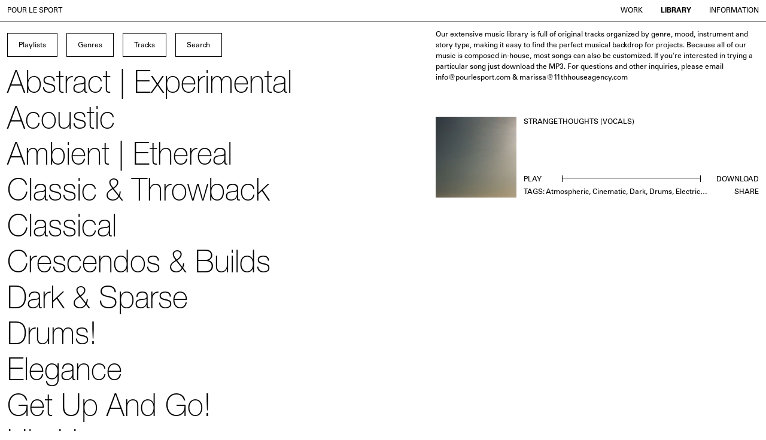

--- FILE ---
content_type: text/html; charset=UTF-8
request_url: https://www.pourlesport.com/library/strange-thoughts-vocals/
body_size: 11751
content:

<!doctype html>
<html lang="en-US" prefix="og: https://ogp.me/ns#" id="html-container" class="">
    <head>
	<meta charset="utf-8">
	<meta http-equiv="x-ua-compatible" content="ie=edge">
	<meta name="viewport" content="width=device-width, initial-scale=1.0, maximum-scale=1.0,user-scalable=0">
	<title>Strange Thoughts (Vocals) - Pour Le Sport Recording Co.</title>
<meta name="robots" content="follow, index, max-snippet:-1, max-video-preview:-1, max-image-preview:large"/>
<link rel="canonical" href="https://www.pourlesport.com/library/strange-thoughts-vocals/" />
<meta property="og:locale" content="en_US" />
<meta property="og:type" content="article" />
<meta property="og:title" content="Strange Thoughts (Vocals) - Pour Le Sport Recording Co." />
<meta property="og:url" content="https://www.pourlesport.com/library/strange-thoughts-vocals/" />
<meta property="og:site_name" content="Pour Le Sport Recording Co." />
<meta property="og:updated_time" content="2024-05-23T21:07:20+00:00" />
<meta property="og:image" content="https://www.pourlesport.com/wp-content/uploads/2020/06/boxDw1zT.jpeg" />
<meta property="og:image:secure_url" content="https://www.pourlesport.com/wp-content/uploads/2020/06/boxDw1zT.jpeg" />
<meta property="og:image:width" content="1000" />
<meta property="og:image:height" content="1000" />
<meta property="og:image:alt" content="Strange Thoughts (Vocals)" />
<meta property="og:image:type" content="image/jpeg" />
<meta name="twitter:card" content="summary_large_image" />
<meta name="twitter:title" content="Strange Thoughts (Vocals) - Pour Le Sport Recording Co." />
<meta name="twitter:image" content="https://www.pourlesport.com/wp-content/uploads/2020/06/boxDw1zT.jpeg" />
<style id='rank-math-toc-block-style-inline-css' type='text/css'>
.wp-block-rank-math-toc-block nav ol{counter-reset:item}.wp-block-rank-math-toc-block nav ol li{display:block}.wp-block-rank-math-toc-block nav ol li:before{content:counters(item, ".") ". ";counter-increment:item}

</style>
<style id='classic-theme-styles-inline-css' type='text/css'>
/*! This file is auto-generated */
.wp-block-button__link{color:#fff;background-color:#32373c;border-radius:9999px;box-shadow:none;text-decoration:none;padding:calc(.667em + 2px) calc(1.333em + 2px);font-size:1.125em}.wp-block-file__button{background:#32373c;color:#fff;text-decoration:none}
</style>
<style id='global-styles-inline-css' type='text/css'>
body{--wp--preset--color--black: #000000;--wp--preset--color--cyan-bluish-gray: #abb8c3;--wp--preset--color--white: #ffffff;--wp--preset--color--pale-pink: #f78da7;--wp--preset--color--vivid-red: #cf2e2e;--wp--preset--color--luminous-vivid-orange: #ff6900;--wp--preset--color--luminous-vivid-amber: #fcb900;--wp--preset--color--light-green-cyan: #7bdcb5;--wp--preset--color--vivid-green-cyan: #00d084;--wp--preset--color--pale-cyan-blue: #8ed1fc;--wp--preset--color--vivid-cyan-blue: #0693e3;--wp--preset--color--vivid-purple: #9b51e0;--wp--preset--gradient--vivid-cyan-blue-to-vivid-purple: linear-gradient(135deg,rgba(6,147,227,1) 0%,rgb(155,81,224) 100%);--wp--preset--gradient--light-green-cyan-to-vivid-green-cyan: linear-gradient(135deg,rgb(122,220,180) 0%,rgb(0,208,130) 100%);--wp--preset--gradient--luminous-vivid-amber-to-luminous-vivid-orange: linear-gradient(135deg,rgba(252,185,0,1) 0%,rgba(255,105,0,1) 100%);--wp--preset--gradient--luminous-vivid-orange-to-vivid-red: linear-gradient(135deg,rgba(255,105,0,1) 0%,rgb(207,46,46) 100%);--wp--preset--gradient--very-light-gray-to-cyan-bluish-gray: linear-gradient(135deg,rgb(238,238,238) 0%,rgb(169,184,195) 100%);--wp--preset--gradient--cool-to-warm-spectrum: linear-gradient(135deg,rgb(74,234,220) 0%,rgb(151,120,209) 20%,rgb(207,42,186) 40%,rgb(238,44,130) 60%,rgb(251,105,98) 80%,rgb(254,248,76) 100%);--wp--preset--gradient--blush-light-purple: linear-gradient(135deg,rgb(255,206,236) 0%,rgb(152,150,240) 100%);--wp--preset--gradient--blush-bordeaux: linear-gradient(135deg,rgb(254,205,165) 0%,rgb(254,45,45) 50%,rgb(107,0,62) 100%);--wp--preset--gradient--luminous-dusk: linear-gradient(135deg,rgb(255,203,112) 0%,rgb(199,81,192) 50%,rgb(65,88,208) 100%);--wp--preset--gradient--pale-ocean: linear-gradient(135deg,rgb(255,245,203) 0%,rgb(182,227,212) 50%,rgb(51,167,181) 100%);--wp--preset--gradient--electric-grass: linear-gradient(135deg,rgb(202,248,128) 0%,rgb(113,206,126) 100%);--wp--preset--gradient--midnight: linear-gradient(135deg,rgb(2,3,129) 0%,rgb(40,116,252) 100%);--wp--preset--font-size--small: 13px;--wp--preset--font-size--medium: 20px;--wp--preset--font-size--large: 36px;--wp--preset--font-size--x-large: 42px;--wp--preset--spacing--20: 0.44rem;--wp--preset--spacing--30: 0.67rem;--wp--preset--spacing--40: 1rem;--wp--preset--spacing--50: 1.5rem;--wp--preset--spacing--60: 2.25rem;--wp--preset--spacing--70: 3.38rem;--wp--preset--spacing--80: 5.06rem;--wp--preset--shadow--natural: 6px 6px 9px rgba(0, 0, 0, 0.2);--wp--preset--shadow--deep: 12px 12px 50px rgba(0, 0, 0, 0.4);--wp--preset--shadow--sharp: 6px 6px 0px rgba(0, 0, 0, 0.2);--wp--preset--shadow--outlined: 6px 6px 0px -3px rgba(255, 255, 255, 1), 6px 6px rgba(0, 0, 0, 1);--wp--preset--shadow--crisp: 6px 6px 0px rgba(0, 0, 0, 1);}:where(.is-layout-flex){gap: 0.5em;}:where(.is-layout-grid){gap: 0.5em;}body .is-layout-flex{display: flex;}body .is-layout-flex{flex-wrap: wrap;align-items: center;}body .is-layout-flex > *{margin: 0;}body .is-layout-grid{display: grid;}body .is-layout-grid > *{margin: 0;}:where(.wp-block-columns.is-layout-flex){gap: 2em;}:where(.wp-block-columns.is-layout-grid){gap: 2em;}:where(.wp-block-post-template.is-layout-flex){gap: 1.25em;}:where(.wp-block-post-template.is-layout-grid){gap: 1.25em;}.has-black-color{color: var(--wp--preset--color--black) !important;}.has-cyan-bluish-gray-color{color: var(--wp--preset--color--cyan-bluish-gray) !important;}.has-white-color{color: var(--wp--preset--color--white) !important;}.has-pale-pink-color{color: var(--wp--preset--color--pale-pink) !important;}.has-vivid-red-color{color: var(--wp--preset--color--vivid-red) !important;}.has-luminous-vivid-orange-color{color: var(--wp--preset--color--luminous-vivid-orange) !important;}.has-luminous-vivid-amber-color{color: var(--wp--preset--color--luminous-vivid-amber) !important;}.has-light-green-cyan-color{color: var(--wp--preset--color--light-green-cyan) !important;}.has-vivid-green-cyan-color{color: var(--wp--preset--color--vivid-green-cyan) !important;}.has-pale-cyan-blue-color{color: var(--wp--preset--color--pale-cyan-blue) !important;}.has-vivid-cyan-blue-color{color: var(--wp--preset--color--vivid-cyan-blue) !important;}.has-vivid-purple-color{color: var(--wp--preset--color--vivid-purple) !important;}.has-black-background-color{background-color: var(--wp--preset--color--black) !important;}.has-cyan-bluish-gray-background-color{background-color: var(--wp--preset--color--cyan-bluish-gray) !important;}.has-white-background-color{background-color: var(--wp--preset--color--white) !important;}.has-pale-pink-background-color{background-color: var(--wp--preset--color--pale-pink) !important;}.has-vivid-red-background-color{background-color: var(--wp--preset--color--vivid-red) !important;}.has-luminous-vivid-orange-background-color{background-color: var(--wp--preset--color--luminous-vivid-orange) !important;}.has-luminous-vivid-amber-background-color{background-color: var(--wp--preset--color--luminous-vivid-amber) !important;}.has-light-green-cyan-background-color{background-color: var(--wp--preset--color--light-green-cyan) !important;}.has-vivid-green-cyan-background-color{background-color: var(--wp--preset--color--vivid-green-cyan) !important;}.has-pale-cyan-blue-background-color{background-color: var(--wp--preset--color--pale-cyan-blue) !important;}.has-vivid-cyan-blue-background-color{background-color: var(--wp--preset--color--vivid-cyan-blue) !important;}.has-vivid-purple-background-color{background-color: var(--wp--preset--color--vivid-purple) !important;}.has-black-border-color{border-color: var(--wp--preset--color--black) !important;}.has-cyan-bluish-gray-border-color{border-color: var(--wp--preset--color--cyan-bluish-gray) !important;}.has-white-border-color{border-color: var(--wp--preset--color--white) !important;}.has-pale-pink-border-color{border-color: var(--wp--preset--color--pale-pink) !important;}.has-vivid-red-border-color{border-color: var(--wp--preset--color--vivid-red) !important;}.has-luminous-vivid-orange-border-color{border-color: var(--wp--preset--color--luminous-vivid-orange) !important;}.has-luminous-vivid-amber-border-color{border-color: var(--wp--preset--color--luminous-vivid-amber) !important;}.has-light-green-cyan-border-color{border-color: var(--wp--preset--color--light-green-cyan) !important;}.has-vivid-green-cyan-border-color{border-color: var(--wp--preset--color--vivid-green-cyan) !important;}.has-pale-cyan-blue-border-color{border-color: var(--wp--preset--color--pale-cyan-blue) !important;}.has-vivid-cyan-blue-border-color{border-color: var(--wp--preset--color--vivid-cyan-blue) !important;}.has-vivid-purple-border-color{border-color: var(--wp--preset--color--vivid-purple) !important;}.has-vivid-cyan-blue-to-vivid-purple-gradient-background{background: var(--wp--preset--gradient--vivid-cyan-blue-to-vivid-purple) !important;}.has-light-green-cyan-to-vivid-green-cyan-gradient-background{background: var(--wp--preset--gradient--light-green-cyan-to-vivid-green-cyan) !important;}.has-luminous-vivid-amber-to-luminous-vivid-orange-gradient-background{background: var(--wp--preset--gradient--luminous-vivid-amber-to-luminous-vivid-orange) !important;}.has-luminous-vivid-orange-to-vivid-red-gradient-background{background: var(--wp--preset--gradient--luminous-vivid-orange-to-vivid-red) !important;}.has-very-light-gray-to-cyan-bluish-gray-gradient-background{background: var(--wp--preset--gradient--very-light-gray-to-cyan-bluish-gray) !important;}.has-cool-to-warm-spectrum-gradient-background{background: var(--wp--preset--gradient--cool-to-warm-spectrum) !important;}.has-blush-light-purple-gradient-background{background: var(--wp--preset--gradient--blush-light-purple) !important;}.has-blush-bordeaux-gradient-background{background: var(--wp--preset--gradient--blush-bordeaux) !important;}.has-luminous-dusk-gradient-background{background: var(--wp--preset--gradient--luminous-dusk) !important;}.has-pale-ocean-gradient-background{background: var(--wp--preset--gradient--pale-ocean) !important;}.has-electric-grass-gradient-background{background: var(--wp--preset--gradient--electric-grass) !important;}.has-midnight-gradient-background{background: var(--wp--preset--gradient--midnight) !important;}.has-small-font-size{font-size: var(--wp--preset--font-size--small) !important;}.has-medium-font-size{font-size: var(--wp--preset--font-size--medium) !important;}.has-large-font-size{font-size: var(--wp--preset--font-size--large) !important;}.has-x-large-font-size{font-size: var(--wp--preset--font-size--x-large) !important;}
.wp-block-navigation a:where(:not(.wp-element-button)){color: inherit;}
:where(.wp-block-post-template.is-layout-flex){gap: 1.25em;}:where(.wp-block-post-template.is-layout-grid){gap: 1.25em;}
:where(.wp-block-columns.is-layout-flex){gap: 2em;}:where(.wp-block-columns.is-layout-grid){gap: 2em;}
.wp-block-pullquote{font-size: 1.5em;line-height: 1.6;}
</style>
<link rel="stylesheet" href="/wp-content/themes/pourlesport/dist/css/main.css">
<!-- Global site tag (gtag.js) - Google Analytics -->
<script async src="https://www.googletagmanager.com/gtag/js?id=G-L35HET6Z15"></script>
<script>
  window.dataLayer = window.dataLayer || [];
  function gtag(){dataLayer.push(arguments);}
  gtag('js', new Date());

  gtag('config', 'G-L35HET6Z15');
</script><link rel="icon" href="/wp-content/uploads/2024/05/cropped-Pour-Le-Sport-Recording-Co-Prelude-in-Cmaj-Theorbo-mp3-image-32x32.jpg" sizes="32x32" />
<link rel="icon" href="/wp-content/uploads/2024/05/cropped-Pour-Le-Sport-Recording-Co-Prelude-in-Cmaj-Theorbo-mp3-image-192x192.jpg" sizes="192x192" />
<link rel="apple-touch-icon" href="/wp-content/uploads/2024/05/cropped-Pour-Le-Sport-Recording-Co-Prelude-in-Cmaj-Theorbo-mp3-image-180x180.jpg" />
<meta name="msapplication-TileImage" content="/wp-content/uploads/2024/05/cropped-Pour-Le-Sport-Recording-Co-Prelude-in-Cmaj-Theorbo-mp3-image-270x270.jpg" />
</head>

	<body class="library-template-default single single-library postid-1279 body strange-thoughts-vocals sidebar-primary" data-siteurl="https://www.pourlesport.com" spellcheck="false" autocomplete="off">
		<div id="loader"></div>
        <header class="header container-fluid pxy-w text-uppercase flex-cols">
	<div class="header-left col-25">
		<h1 class="text-header">
			<a class="no-underline" href="https://www.pourlesport.com" data-swup-transition="main">Pour le Sport</a>
		</h1>
	</div>
	<div class="header-right col-75 align-right">
		<div class="header-menu">
			<ul id="menu-main" class="menu"><li class="active menu-item menu-work"><a href="/" data-swup-transition="main">Work</a></li>
<li class="active menu-item menu-library"><a href="/library" data-swup-transition="main">Library</a></li>
<li class="menu-item menu-information"><a href="https://www.pourlesport.com/information/" data-swup-transition="main">Information</a></li>
</ul>		</div>
	</div>
</header>

        <main id="main" class="main-container">
            <div class="view view-library transition-fade" data-router-view="library" id="swup">
	<div class="container-fluid container-library">
	<div class="library-buttons">
		<div class="button" data-content="playlists">Playlists</div>
		<div class="button" data-content="genres">Genres</div>
		<a class="button" href="/tracks">Tracks</a>
		<div class="button button-search"><span>Search</span><input type="search" id="search" name="q" spellcheck="false" autocomplete="off"></div>
	</div>
	<ul class="library-list text-lg list-playlists">
		<!-- <li class="library-item is-separator library-header text-uppercase">Playlists</li> -->
					<li class="library-item playlist" id="playlist-" data-term="abstract | experimental">
				<a href="/playlists/abstract-experimental/" class="hover-skew" data-swup-transition="side">
					Abstract | Experimental				</a>
			</li>
					<li class="library-item playlist" id="playlist-" data-term="acoustic">
				<a href="/playlists/acoustic/" class="hover-skew" data-swup-transition="side">
					Acoustic				</a>
			</li>
					<li class="library-item playlist" id="playlist-" data-term="ambient | ethereal">
				<a href="/playlists/ambient-ethereal/" class="hover-skew" data-swup-transition="side">
					Ambient | Ethereal				</a>
			</li>
					<li class="library-item playlist" id="playlist-" data-term="classic &amp; throwback">
				<a href="/playlists/classic-throwback/" class="hover-skew" data-swup-transition="side">
					Classic &amp; Throwback				</a>
			</li>
					<li class="library-item playlist" id="playlist-" data-term="classical">
				<a href="/playlists/classical/" class="hover-skew" data-swup-transition="side">
					Classical				</a>
			</li>
					<li class="library-item playlist" id="playlist-" data-term="crescendos &amp; builds">
				<a href="/playlists/crescendos-builds/" class="hover-skew" data-swup-transition="side">
					Crescendos &amp; Builds				</a>
			</li>
					<li class="library-item playlist" id="playlist-" data-term="dark &amp; sparse">
				<a href="/playlists/dark-sparse/" class="hover-skew" data-swup-transition="side">
					Dark &amp; Sparse				</a>
			</li>
					<li class="library-item playlist" id="playlist-" data-term="drums!">
				<a href="/playlists/drums/" class="hover-skew" data-swup-transition="side">
					Drums!				</a>
			</li>
					<li class="library-item playlist" id="playlist-" data-term="elegance">
				<a href="/playlists/elegance/" class="hover-skew" data-swup-transition="side">
					Elegance				</a>
			</li>
					<li class="library-item playlist" id="playlist-" data-term="get up and go!">
				<a href="/playlists/get-up-and-go/" class="hover-skew" data-swup-transition="side">
					Get Up And Go!				</a>
			</li>
					<li class="library-item playlist" id="playlist-" data-term="hip hop">
				<a href="/playlists/hip-hop/" class="hover-skew" data-swup-transition="side">
					Hip Hop				</a>
			</li>
					<li class="library-item playlist" id="playlist-" data-term="mysterious &amp; moody">
				<a href="/playlists/mysterious-moody/" class="hover-skew" data-swup-transition="side">
					Mysterious &amp; Moody				</a>
			</li>
					<li class="library-item playlist" id="playlist-" data-term="percussive!">
				<a href="/playlists/percussive/" class="hover-skew" data-swup-transition="side">
					Percussive!				</a>
			</li>
					<li class="library-item playlist" id="playlist-" data-term="piano">
				<a href="/playlists/piano/" class="hover-skew" data-swup-transition="side">
					Piano				</a>
			</li>
					<li class="library-item playlist" id="playlist-" data-term="rock n roll">
				<a href="/playlists/rock-n-roll/" class="hover-skew" data-swup-transition="side">
					Rock N Roll				</a>
			</li>
					<li class="library-item playlist" id="playlist-" data-term="sound design">
				<a href="/playlists/sound-design/" class="hover-skew" data-swup-transition="side">
					Sound Design				</a>
			</li>
					<li class="library-item playlist" id="playlist-" data-term="swagger">
				<a href="/playlists/swagger/" class="hover-skew" data-swup-transition="side">
					Swagger				</a>
			</li>
					<li class="library-item playlist" id="playlist-" data-term="upbeat + uplifting">
				<a href="/playlists/uplifting-upbeat/" class="hover-skew" data-swup-transition="side">
					Upbeat + Uplifting				</a>
			</li>
					<li class="library-item playlist" id="playlist-" data-term="vibe">
				<a href="/playlists/vibe/" class="hover-skew" data-swup-transition="side">
					Vibe				</a>
			</li>
					<li class="library-item playlist" id="playlist-" data-term="vintage">
				<a href="/playlists/vintage/" class="hover-skew" data-swup-transition="side">
					Vintage				</a>
			</li>
					<li class="library-item playlist" id="playlist-" data-term="vocals">
				<a href="/playlists/vocals/" class="hover-skew" data-swup-transition="side">
					Vocals				</a>
			</li>
					<li class="library-item playlist" id="playlist-" data-term="whimsical synths">
				<a href="/playlists/whimsical-synths/" class="hover-skew" data-swup-transition="side">
					Whimsical Synths				</a>
			</li>
			</ul>
	<ul class="library-list text-lg list-genres">
		<!-- <li class="library-item is-separator library-header text-uppercase">Genres</li> -->
						<li class="library-item is-separator letter-A" data-letter="A">A</li>
						<li class="library-item letter-A" id="letter-a-journey" data-term="a journey">
				<a href="/genres/a-journey/" class="hover-skew" data-swup-transition="side">
					A Journey				</a>
			</li>
						<li class="library-item letter-A" id="letter-acoustic" data-term="acoustic">
				<a href="/genres/acoustic/" class="hover-skew" data-swup-transition="side">
					Acoustic				</a>
			</li>
						<li class="library-item letter-A" id="letter-acoustic-guitar" data-term="acoustic guitar">
				<a href="/genres/acoustic-guitar/" class="hover-skew" data-swup-transition="side">
					Acoustic Guitar				</a>
			</li>
						<li class="library-item letter-A" id="letter-aggressive" data-term="aggressive">
				<a href="/genres/aggressive/" class="hover-skew" data-swup-transition="side">
					Aggressive				</a>
			</li>
						<li class="library-item letter-A" id="letter-ambient" data-term="ambient">
				<a href="/genres/ambient/" class="hover-skew" data-swup-transition="side">
					Ambient				</a>
			</li>
						<li class="library-item letter-A" id="letter-atmospheric" data-term="atmospheric">
				<a href="/genres/atmospheric/" class="hover-skew" data-swup-transition="side">
					Atmospheric				</a>
			</li>
							<li class="library-item is-separator letter-B" data-letter="B">B</li>
						<li class="library-item letter-B" id="letter-beats" data-term="beats">
				<a href="/genres/beats/" class="hover-skew" data-swup-transition="side">
					Beats				</a>
			</li>
						<li class="library-item letter-B" id="letter-big-drums" data-term="big drums">
				<a href="/genres/big-drums/" class="hover-skew" data-swup-transition="side">
					Big Drums				</a>
			</li>
						<li class="library-item letter-B" id="letter-blues" data-term="blues">
				<a href="/genres/blues/" class="hover-skew" data-swup-transition="side">
					Blues				</a>
			</li>
						<li class="library-item letter-B" id="letter-bold" data-term="bold">
				<a href="/genres/bold/" class="hover-skew" data-swup-transition="side">
					Bold				</a>
			</li>
						<li class="library-item letter-B" id="letter-bouncy" data-term="bouncy">
				<a href="/genres/bouncy/" class="hover-skew" data-swup-transition="side">
					Bouncy				</a>
			</li>
						<li class="library-item letter-B" id="letter-bright" data-term="bright">
				<a href="/genres/bright/" class="hover-skew" data-swup-transition="side">
					Bright				</a>
			</li>
						<li class="library-item letter-B" id="letter-building" data-term="building">
				<a href="/genres/building/" class="hover-skew" data-swup-transition="side">
					Building				</a>
			</li>
							<li class="library-item is-separator letter-C" data-letter="C">C</li>
						<li class="library-item letter-C" id="letter-calm" data-term="calm">
				<a href="/genres/calm/" class="hover-skew" data-swup-transition="side">
					Calm				</a>
			</li>
						<li class="library-item letter-C" id="letter-celebratory" data-term="celebratory">
				<a href="/genres/celebratory/" class="hover-skew" data-swup-transition="side">
					Celebratory				</a>
			</li>
						<li class="library-item letter-C" id="letter-cheerful" data-term="cheerful">
				<a href="/genres/cheerful/" class="hover-skew" data-swup-transition="side">
					Cheerful				</a>
			</li>
						<li class="library-item letter-C" id="letter-cinematic" data-term="cinematic">
				<a href="/genres/cinematic/" class="hover-skew" data-swup-transition="side">
					Cinematic				</a>
			</li>
						<li class="library-item letter-C" id="letter-claps" data-term="claps">
				<a href="/genres/claps/" class="hover-skew" data-swup-transition="side">
					Claps				</a>
			</li>
						<li class="library-item letter-C" id="letter-clarinet" data-term="clarinet">
				<a href="/genres/clarinet/" class="hover-skew" data-swup-transition="side">
					Clarinet				</a>
			</li>
						<li class="library-item letter-C" id="letter-classical" data-term="classical">
				<a href="/genres/classical/" class="hover-skew" data-swup-transition="side">
					Classical				</a>
			</li>
						<li class="library-item letter-C" id="letter-cold" data-term="cold">
				<a href="/genres/cold/" class="hover-skew" data-swup-transition="side">
					Cold				</a>
			</li>
						<li class="library-item letter-C" id="letter-confident" data-term="confident">
				<a href="/genres/confident/" class="hover-skew" data-swup-transition="side">
					Confident				</a>
			</li>
						<li class="library-item letter-C" id="letter-country" data-term="country">
				<a href="/genres/country/" class="hover-skew" data-swup-transition="side">
					Country				</a>
			</li>
							<li class="library-item is-separator letter-D" data-letter="D">D</li>
						<li class="library-item letter-D" id="letter-dance" data-term="dance">
				<a href="/genres/dance/" class="hover-skew" data-swup-transition="side">
					Dance				</a>
			</li>
						<li class="library-item letter-D" id="letter-dark" data-term="dark">
				<a href="/genres/dark/" class="hover-skew" data-swup-transition="side">
					Dark				</a>
			</li>
						<li class="library-item letter-D" id="letter-delicate" data-term="delicate">
				<a href="/genres/delicate/" class="hover-skew" data-swup-transition="side">
					Delicate				</a>
			</li>
						<li class="library-item letter-D" id="letter-drum-machine" data-term="drum machine">
				<a href="/genres/drum-machine/" class="hover-skew" data-swup-transition="side">
					Drum Machine				</a>
			</li>
						<li class="library-item letter-D" id="letter-drums" data-term="drums">
				<a href="/genres/drums/" class="hover-skew" data-swup-transition="side">
					Drums				</a>
			</li>
						<li class="library-item letter-D" id="letter-dynamic" data-term="dynamic">
				<a href="/genres/dynamic/" class="hover-skew" data-swup-transition="side">
					Dynamic				</a>
			</li>
							<li class="library-item is-separator letter-E" data-letter="E">E</li>
						<li class="library-item letter-E" id="letter-electric-guitar" data-term="electric guitar">
				<a href="/genres/electric-guitar/" class="hover-skew" data-swup-transition="side">
					Electric Guitar				</a>
			</li>
						<li class="library-item letter-E" id="letter-electronic" data-term="electronic">
				<a href="/genres/electronic/" class="hover-skew" data-swup-transition="side">
					Electronic				</a>
			</li>
						<li class="library-item letter-E" id="letter-elegant" data-term="elegant">
				<a href="/genres/elegant/" class="hover-skew" data-swup-transition="side">
					Elegant				</a>
			</li>
						<li class="library-item letter-E" id="letter-emotional" data-term="emotional">
				<a href="/genres/emotional/" class="hover-skew" data-swup-transition="side">
					Emotional				</a>
			</li>
						<li class="library-item letter-E" id="letter-empowering" data-term="empowering">
				<a href="/genres/empowering/" class="hover-skew" data-swup-transition="side">
					Empowering				</a>
			</li>
						<li class="library-item letter-E" id="letter-energetic" data-term="energetic">
				<a href="/genres/energetic/" class="hover-skew" data-swup-transition="side">
					Energetic				</a>
			</li>
						<li class="library-item letter-E" id="letter-epic" data-term="epic">
				<a href="/genres/epic/" class="hover-skew" data-swup-transition="side">
					Epic				</a>
			</li>
						<li class="library-item letter-E" id="letter-ethereal" data-term="ethereal">
				<a href="/genres/ethereal/" class="hover-skew" data-swup-transition="side">
					Ethereal				</a>
			</li>
						<li class="library-item letter-E" id="letter-exciting" data-term="exciting">
				<a href="/genres/exciting/" class="hover-skew" data-swup-transition="side">
					Exciting				</a>
			</li>
						<li class="library-item letter-E" id="letter-exhilarating" data-term="exhilarating">
				<a href="/genres/exhilarating/" class="hover-skew" data-swup-transition="side">
					Exhilarating				</a>
			</li>
							<li class="library-item is-separator letter-F" data-letter="F">F</li>
						<li class="library-item letter-F" id="letter-female-vocals" data-term="female vocals">
				<a href="/genres/female-vocals/" class="hover-skew" data-swup-transition="side">
					Female Vocals				</a>
			</li>
						<li class="library-item letter-F" id="letter-folk" data-term="folk">
				<a href="/genres/folk/" class="hover-skew" data-swup-transition="side">
					Folk				</a>
			</li>
						<li class="library-item letter-F" id="letter-fun" data-term="fun">
				<a href="/genres/fun/" class="hover-skew" data-swup-transition="side">
					Fun				</a>
			</li>
						<li class="library-item letter-F" id="letter-funk" data-term="funk">
				<a href="/genres/funk/" class="hover-skew" data-swup-transition="side">
					Funk				</a>
			</li>
							<li class="library-item is-separator letter-G" data-letter="G">G</li>
						<li class="library-item letter-G" id="letter-gritty" data-term="gritty">
				<a href="/genres/gritty/" class="hover-skew" data-swup-transition="side">
					Gritty				</a>
			</li>
							<li class="library-item is-separator letter-H" data-letter="H">H</li>
						<li class="library-item letter-H" id="letter-happy" data-term="happy">
				<a href="/genres/happy/" class="hover-skew" data-swup-transition="side">
					Happy				</a>
			</li>
						<li class="library-item letter-H" id="letter-hip-hop" data-term="hip hop">
				<a href="/genres/hip-hop/" class="hover-skew" data-swup-transition="side">
					Hip Hop				</a>
			</li>
						<li class="library-item letter-H" id="letter-horns" data-term="horns">
				<a href="/genres/horns/" class="hover-skew" data-swup-transition="side">
					Horns				</a>
			</li>
						<li class="library-item letter-H" id="letter-hypnotic" data-term="hypnotic">
				<a href="/genres/hypnotic/" class="hover-skew" data-swup-transition="side">
					Hypnotic				</a>
			</li>
							<li class="library-item is-separator letter-I" data-letter="I">I</li>
						<li class="library-item letter-I" id="letter-indie" data-term="indie">
				<a href="/genres/indie/" class="hover-skew" data-swup-transition="side">
					Indie				</a>
			</li>
						<li class="library-item letter-I" id="letter-inspiring" data-term="inspiring">
				<a href="/genres/inspiring/" class="hover-skew" data-swup-transition="side">
					Inspiring				</a>
			</li>
						<li class="library-item letter-I" id="letter-instrumental" data-term="instrumental">
				<a href="/genres/instrumental/" class="hover-skew" data-swup-transition="side">
					Instrumental				</a>
			</li>
							<li class="library-item is-separator letter-J" data-letter="J">J</li>
						<li class="library-item letter-J" id="letter-joyous" data-term="joyous">
				<a href="/genres/joyous/" class="hover-skew" data-swup-transition="side">
					Joyous				</a>
			</li>
							<li class="library-item is-separator letter-L" data-letter="L">L</li>
						<li class="library-item letter-L" id="letter-light" data-term="light">
				<a href="/genres/light/" class="hover-skew" data-swup-transition="side">
					Light				</a>
			</li>
						<li class="library-item letter-L" id="letter-lush" data-term="lush">
				<a href="/genres/lush/" class="hover-skew" data-swup-transition="side">
					Lush				</a>
			</li>
						<li class="library-item letter-L" id="letter-luxurious" data-term="luxurious">
				<a href="/genres/luxurious/" class="hover-skew" data-swup-transition="side">
					Luxurious				</a>
			</li>
							<li class="library-item is-separator letter-M" data-letter="M">M</li>
						<li class="library-item letter-M" id="letter-male-vocals" data-term="male vocals">
				<a href="/genres/male-vocals/" class="hover-skew" data-swup-transition="side">
					Male Vocals				</a>
			</li>
						<li class="library-item letter-M" id="letter-mechanical" data-term="mechanical">
				<a href="/genres/mechanical/" class="hover-skew" data-swup-transition="side">
					Mechanical				</a>
			</li>
						<li class="library-item letter-M" id="letter-meditative" data-term="meditative">
				<a href="/genres/meditative/" class="hover-skew" data-swup-transition="side">
					Meditative				</a>
			</li>
						<li class="library-item letter-M" id="letter-melancholic" data-term="melancholic">
				<a href="/genres/melancholic/" class="hover-skew" data-swup-transition="side">
					Melancholic				</a>
			</li>
						<li class="library-item letter-M" id="letter-minimal" data-term="minimal">
				<a href="/genres/minimal/" class="hover-skew" data-swup-transition="side">
					Minimal				</a>
			</li>
						<li class="library-item letter-M" id="letter-mysterious" data-term="mysterious">
				<a href="/genres/mysterious/" class="hover-skew" data-swup-transition="side">
					Mysterious				</a>
			</li>
							<li class="library-item is-separator letter-O" data-letter="O">O</li>
						<li class="library-item letter-O" id="letter-optimistic" data-term="optimistic">
				<a href="/genres/optimistic/" class="hover-skew" data-swup-transition="side">
					Optimistic				</a>
			</li>
						<li class="library-item letter-O" id="letter-orchestral" data-term="orchestral">
				<a href="/genres/orchestral/" class="hover-skew" data-swup-transition="side">
					Orchestral				</a>
			</li>
						<li class="library-item letter-O" id="letter-organic" data-term="organic">
				<a href="/genres/organic/" class="hover-skew" data-swup-transition="side">
					Organic				</a>
			</li>
							<li class="library-item is-separator letter-P" data-letter="P">P</li>
						<li class="library-item letter-P" id="letter-peaceful" data-term="peaceful">
				<a href="/genres/peaceful/" class="hover-skew" data-swup-transition="side">
					Peaceful				</a>
			</li>
						<li class="library-item letter-P" id="letter-percussion" data-term="percussion">
				<a href="/genres/percussion/" class="hover-skew" data-swup-transition="side">
					Percussion				</a>
			</li>
						<li class="library-item letter-P" id="letter-piano" data-term="piano">
				<a href="/genres/piano/" class="hover-skew" data-swup-transition="side">
					Piano				</a>
			</li>
							<li class="library-item is-separator letter-p" data-letter="p">p</li>
						<li class="library-item letter-p" id="letter-play" data-term="play">
				<a href="/genres/play/" class="hover-skew" data-swup-transition="side">
					play				</a>
			</li>
							<li class="library-item is-separator letter-P" data-letter="P">P</li>
						<li class="library-item letter-P" id="letter-playful" data-term="playful">
				<a href="/genres/playful/" class="hover-skew" data-swup-transition="side">
					Playful				</a>
			</li>
						<li class="library-item letter-P" id="letter-pop" data-term="pop">
				<a href="/genres/pop/" class="hover-skew" data-swup-transition="side">
					Pop				</a>
			</li>
						<li class="library-item letter-P" id="letter-positive" data-term="positive">
				<a href="/genres/positive/" class="hover-skew" data-swup-transition="side">
					Positive				</a>
			</li>
						<li class="library-item letter-P" id="letter-pulsing" data-term="pulsing">
				<a href="/genres/pulsing/" class="hover-skew" data-swup-transition="side">
					Pulsing				</a>
			</li>
							<li class="library-item is-separator letter-Q" data-letter="Q">Q</li>
						<li class="library-item letter-Q" id="letter-quirky" data-term="quirky">
				<a href="/genres/quirky/" class="hover-skew" data-swup-transition="side">
					Quirky				</a>
			</li>
							<li class="library-item is-separator letter-R" data-letter="R">R</li>
						<li class="library-item letter-R" id="letter-reflective" data-term="reflective">
				<a href="/genres/reflective/" class="hover-skew" data-swup-transition="side">
					Reflective				</a>
			</li>
						<li class="library-item letter-R" id="letter-rnb" data-term="rnb">
				<a href="/genres/rnb/" class="hover-skew" data-swup-transition="side">
					RnB				</a>
			</li>
						<li class="library-item letter-R" id="letter-rock" data-term="rock">
				<a href="/genres/rock/" class="hover-skew" data-swup-transition="side">
					Rock				</a>
			</li>
						<li class="library-item letter-R" id="letter-romantic" data-term="romantic">
				<a href="/genres/romantic/" class="hover-skew" data-swup-transition="side">
					Romantic				</a>
			</li>
							<li class="library-item is-separator letter-S" data-letter="S">S</li>
						<li class="library-item letter-S" id="letter-sad" data-term="sad">
				<a href="/genres/sad/" class="hover-skew" data-swup-transition="side">
					Sad				</a>
			</li>
						<li class="library-item letter-S" id="letter-sentimental" data-term="sentimental">
				<a href="/genres/sentimental/" class="hover-skew" data-swup-transition="side">
					Sentimental				</a>
			</li>
						<li class="library-item letter-S" id="letter-snaps" data-term="snaps">
				<a href="/genres/snaps/" class="hover-skew" data-swup-transition="side">
					Snaps				</a>
			</li>
						<li class="library-item letter-S" id="letter-soaring" data-term="soaring">
				<a href="/genres/soaring/" class="hover-skew" data-swup-transition="side">
					Soaring				</a>
			</li>
						<li class="library-item letter-S" id="letter-somber" data-term="somber">
				<a href="/genres/somber/" class="hover-skew" data-swup-transition="side">
					Somber				</a>
			</li>
						<li class="library-item letter-S" id="letter-sophisicated" data-term="sophisicated">
				<a href="/genres/sophisicated/" class="hover-skew" data-swup-transition="side">
					Sophisicated				</a>
			</li>
						<li class="library-item letter-S" id="letter-soul" data-term="soul">
				<a href="/genres/soul/" class="hover-skew" data-swup-transition="side">
					Soul				</a>
			</li>
						<li class="library-item letter-S" id="letter-sparkling" data-term="sparkling">
				<a href="/genres/sparkling/" class="hover-skew" data-swup-transition="side">
					Sparkling				</a>
			</li>
						<li class="library-item letter-S" id="letter-sparse" data-term="sparse">
				<a href="/genres/sparse/" class="hover-skew" data-swup-transition="side">
					Sparse				</a>
			</li>
						<li class="library-item letter-S" id="letter-sporadic" data-term="sporadic">
				<a href="/genres/sporadic/" class="hover-skew" data-swup-transition="side">
					Sporadic				</a>
			</li>
						<li class="library-item letter-S" id="letter-stomps" data-term="stomps">
				<a href="/genres/stomps/" class="hover-skew" data-swup-transition="side">
					Stomps				</a>
			</li>
						<li class="library-item letter-S" id="letter-strings" data-term="strings">
				<a href="/genres/strings/" class="hover-skew" data-swup-transition="side">
					Strings				</a>
			</li>
						<li class="library-item letter-S" id="letter-strong" data-term="strong">
				<a href="/genres/strong/" class="hover-skew" data-swup-transition="side">
					Strong				</a>
			</li>
						<li class="library-item letter-S" id="letter-suspenseful" data-term="suspenseful">
				<a href="/genres/suspenseful/" class="hover-skew" data-swup-transition="side">
					Suspenseful				</a>
			</li>
						<li class="library-item letter-S" id="letter-synthesizer" data-term="synthesizer">
				<a href="/genres/synthesizer/" class="hover-skew" data-swup-transition="side">
					Synthesizer				</a>
			</li>
							<li class="library-item is-separator letter-T" data-letter="T">T</li>
						<li class="library-item letter-T" id="letter-traditional" data-term="traditional">
				<a href="/genres/traditional/" class="hover-skew" data-swup-transition="side">
					Traditional				</a>
			</li>
							<li class="library-item is-separator letter-U" data-letter="U">U</li>
						<li class="library-item letter-U" id="letter-upbeat" data-term="upbeat">
				<a href="/genres/upbeat/" class="hover-skew" data-swup-transition="side">
					Upbeat				</a>
			</li>
							<li class="library-item is-separator letter-V" data-letter="V">V</li>
						<li class="library-item letter-V" id="letter-vintage" data-term="vintage">
				<a href="/genres/vintage/" class="hover-skew" data-swup-transition="side">
					Vintage				</a>
			</li>
						<li class="library-item letter-V" id="letter-vulnerable" data-term="vulnerable">
				<a href="/genres/vulnerable/" class="hover-skew" data-swup-transition="side">
					Vulnerable				</a>
			</li>
							<li class="library-item is-separator letter-W" data-letter="W">W</li>
						<li class="library-item letter-W" id="letter-whimsical" data-term="whimsical">
				<a href="/genres/whimsical/" class="hover-skew" data-swup-transition="side">
					Whimsical				</a>
			</li>
						<li class="library-item letter-W" id="letter-woodwinds" data-term="woodwinds">
				<a href="/genres/woodwinds/" class="hover-skew" data-swup-transition="side">
					Woodwinds				</a>
			</li>
							<li class="library-item is-separator letter-Y" data-letter="Y">Y</li>
						<li class="library-item letter-Y" id="letter-youthful" data-term="youthful">
				<a href="/genres/youthful/" class="hover-skew" data-swup-transition="side">
					Youthful				</a>
			</li>
				</ul>
</div>
<div class="view view-player" data-router-view="player" id="sidebar">
	<div class="player-intro text-body tt-none">
		Our extensive music library is full of original tracks organized by genre, mood, instrument and story type, making it easy to find the perfect musical backdrop for projects. Because all of our music is composed in-house, most songs can also be customized. If you're interested in trying a particular song just download the MP3. For questions and other inquiries, please email info@pourlesport.com & marissa@11thhouseagency.com	</div>
	<div class="player-item player-item-1279">
		<div class="player-thumbnail id-375">
		<div class="image" style="--aspect-ratio: 1">
			<img width="80" height="80" src="/wp-content/uploads/2020/06/boxDw1zT-80x80.jpeg" class="lazyload" alt="" data-src="/wp-content/uploads/2020/06/boxDw1zT-400x400.jpeg" decoding="async" />		</div>
	</div>
	<div class="player-content">
		<div class="player-id">1279</div>
		<div class="player-title">Strange Thoughts (Vocals)</div>
		<div class="player-description mb-h"></div>
		<div id="wave-1279" class="wave-container" data-id="1279" data-url="https://www.pourlesport.com/wp-content/uploads/2023/01/STRANGE-THOUGHTS-VOCALS_PMM_POUR-LE-SPORT.mp3"></div>
		<div id="zoom-1279"></div>
		<audio id="audio-player-1279" controls class="audio-player is-library" data-id="1279" data-plyr-config='{ "the_id": "1279" }'>
			<source src="/wp-content/uploads/2023/01/STRANGE-THOUGHTS-VOCALS_PMM_POUR-LE-SPORT.mp3" type="audio/mp3" />
		</audio>
		<div class="player-tags">
							<div class="player-tags-list"><span class="tags-title">Tags:</span>
				 Atmospheric, Cinematic, Dark, Drums, Electric Guitar, Electronic, Ethereal, Gritty, Male Vocals, Minimal, Mysterious, Percussion, Reflective, Rock, Romantic, Sparse, Vintage				</div>
					</div>
		<div class="player-link align-right text-uppercase">
			<div class="clipboard" data-clipboard-text="https://www.pourlesport.com/library/strange-thoughts-vocals/">Share</div>
		</div>
		<div class="player-dl align-right text-uppercase">
			<div class="download-trigger" data-id="1279" data-title="Strange Thoughts (Vocals)" data-url="/wp-content/uploads/2023/01/STRANGE-THOUGHTS-VOCALS_PMM_POUR-LE-SPORT.mp3">Download</div>
		</div>
	</div>

</div>
</div>
</div>
		</main>

		<div id="player-fixed">
	<div class="player-title"></div>
		<div class="player-ticker-viewport ticker-viewport">
			<ul class="player-ticker-list" data-ticker="list"></ul>
		</div>
	<div class="player-fixed"></div>
	<div class="player-close">X</div>
</div><div class="download-overlay">
	<div class="download-form-container">
		<div class="download-form">
			<div class="download-form-header">
				<p>By downloading this file, you are agreeing to share your email with Pour Le Sport.  Your information will always be kept private and never be sold or shared with any third party.</p>
<p>If you have any questions or would like us to put together a bespoke music pull please email <a href="mailto:info@pourlesport.com">info@pourlesport.com</a></p>
			</div>
			<form id="dl-form" class="acfe-form acf-form" action="" method="post" data-fields-class="" data-hide-error="1" data-hide-unload="1" data-hide-revalidation="0" data-errors-position="group" data-errors-class="">	<div id="acf-form-data" class="acf-hidden">
		<input type="hidden" id="_acf_screen" name="_acf_screen" value="acfe_form"/><input type="hidden" id="_acf_post_id" name="_acf_post_id" value="1279"/><input type="hidden" id="_acf_validation" name="_acf_validation" value="1"/><input type="hidden" id="_acf_form" name="_acf_form" value="[base64]"/><input type="hidden" id="_acf_nonce" name="_acf_nonce" value="e618582897"/><input type="hidden" id="_acf_changed" name="_acf_changed" value="0"/>	</div>
	<div class="acf-fields acf-form-fields"><div class="acf-field acf-field-text acf-field--validate-email acfe-no-label" style="display:none !important;" data-name="_validate_email" data-type="text" data-key="_validate_email">
<div class="acf-label">
</div>
<div class="acf-input">
<div class="acf-input-wrap"><input type="text" id="acf-_validate_email" name="acf[_validate_email]"/></div></div>
</div>
<div class="acf-field acf-field-email acf-field-5f6c6864213bd is-required acfe-no-label" data-name="email" data-type="email" data-key="field_5f6c6864213bd" data-required="1">
<div class="acf-label">
<label for="acf-field_5f6c6864213bd"> <span class="acf-required">*</span></label></div>
<div class="acf-input">
<div class="acf-input-wrap"><input type="email" id="acf-field_5f6c6864213bd" name="acf[field_5f6c6864213bd]" placeholder="Your email address" required="required"/></div></div>
</div>
<div class="acf-field acf-field-true-false acf-field-5f6c6899213be acfe-no-label" data-name="save_email" data-type="true_false" data-key="field_5f6c6899213be">
<div class="acf-label">
</div>
<div class="acf-input">
<div class="acf-true-false">
	<input type="hidden" name="acf[field_5f6c6899213be]" value="0"/>	<label>
		<input type="checkbox" id="acf-field_5f6c6899213be" name="acf[field_5f6c6899213be]" value="1" class="" autocomplete="off"/>
				<span class="message">Save this email for future downloads</span>	</label>
</div>
</div>
</div>
<div class="acf-field acf-field-acfe-hidden acf-field-5f6c69c177c18 acf-hidden acfe-no-label" data-name="download_id" data-type="acfe_hidden" data-key="field_5f6c69c177c18">
<div class="acf-label">
</div>
<div class="acf-input">
<input type="hidden" name="acf[field_5f6c69c177c18]" value=""/></div>
</div>
</div>            <div class="acf-form-submit">
        
                <input type="submit" class="acf-button button button-primary button-large" value="Download audio file" />                <span class="acf-spinner"></span>
            </div>
            </form>			<div class="form-response"></div>
			<div class="download-form-footer">
				or <span class="download-form-close">close</span>
			</div>
		</div>
	</div>
</div>

<link rel="stylesheet" href="/wp-content/plugins/advanced-custom-fields-pro/assets/css/acf-global.css">
<link rel="stylesheet" href="/wp-content/plugins/advanced-custom-fields-pro/assets/css/acf-input.css">
<link rel="stylesheet" href="/wp-content/plugins/advanced-custom-fields-pro/pro/assets/css/acf-pro-input.css">
<link rel="stylesheet" href="/wp-content/plugins/acf-extended/assets/css/acfe-input.min.css">
<link rel="stylesheet" href="/wp-content/plugins/acf-extended/assets/css/acfe.min.css">
<script type="text/javascript" src="/wp-includes/js/jquery/jquery.min.js" id="jquery-core-js"></script>
<script type="text/javascript" src="/wp-content/themes/pourlesport/dist/js/main.min.js" id="sage/js-js"></script>
<script type="text/javascript" src="/wp-content/themes/pourlesport/dist/js/nav.min.js" id="nav/js-js"></script>
<script type="text/javascript" src="/wp-content/themes/pourlesport/dist/js/scripts.min.js" id="rc/js-js"></script>
<script type="text/javascript" src="/wp-content/plugins/advanced-custom-fields-pro/assets/js/acf.min.js" id="acf-js"></script>
<script type="text/javascript" src="/wp-content/plugins/advanced-custom-fields-pro/assets/js/acf-input.min.js" id="acf-input-js"></script>
<script type="text/javascript" src="/wp-content/plugins/advanced-custom-fields-pro/pro/assets/js/acf-pro-input.min.js" id="acf-pro-input-js"></script>
<script type="text/javascript" src="/wp-includes/js/dist/vendor/wp-polyfill-inert.min.js" id="wp-polyfill-inert-js"></script>
<script type="text/javascript" src="/wp-includes/js/dist/vendor/regenerator-runtime.min.js" id="regenerator-runtime-js"></script>
<script type="text/javascript" src="/wp-includes/js/dist/hooks.min.js" id="wp-hooks-js"></script>
<script type="text/javascript" src="/wp-content/plugins/acf-extended/assets/js/acfe.min.js" id="acf-extended-js"></script>
<script type="text/javascript" src="/wp-content/plugins/acf-extended/assets/js/acfe-input.min.js" id="acf-extended-input-js"></script>
<script>
acf.data = {"select2L10n":{"matches_1":"One result is available, press enter to select it.","matches_n":"%d results are available, use up and down arrow keys to navigate.","matches_0":"No matches found","input_too_short_1":"Please enter 1 or more characters","input_too_short_n":"Please enter %d or more characters","input_too_long_1":"Please delete 1 character","input_too_long_n":"Please delete %d characters","selection_too_long_1":"You can only select 1 item","selection_too_long_n":"You can only select %d items","load_more":"Loading more results&hellip;","searching":"Searching&hellip;","load_fail":"Loading failed"},"google_map_api":"https:\/\/maps.googleapis.com\/maps\/api\/js?libraries=places&ver=3&callback&language=en_US","datePickerL10n":{"closeText":"Done","currentText":"Today","nextText":"Next","prevText":"Prev","weekHeader":"Wk","monthNames":["January","February","March","April","May","June","July","August","September","October","November","December"],"monthNamesShort":["Jan","Feb","Mar","Apr","May","Jun","Jul","Aug","Sep","Oct","Nov","Dec"],"dayNames":["Sunday","Monday","Tuesday","Wednesday","Thursday","Friday","Saturday"],"dayNamesMin":["S","M","T","W","T","F","S"],"dayNamesShort":["Sun","Mon","Tue","Wed","Thu","Fri","Sat"]},"dateTimePickerL10n":{"timeOnlyTitle":"Choose Time","timeText":"Time","hourText":"Hour","minuteText":"Minute","secondText":"Second","millisecText":"Millisecond","microsecText":"Microsecond","timezoneText":"Time Zone","currentText":"Now","closeText":"Done","selectText":"Select","amNames":["AM","A"],"pmNames":["PM","P"]},"mimeTypeIcon":"https:\/\/www.pourlesport.com\/wp-includes\/images\/media\/default.png","mimeTypes":{"jpg|jpeg|jpe":"image\/jpeg","gif":"image\/gif","png":"image\/png","bmp":"image\/bmp","tiff|tif":"image\/tiff","webp":"image\/webp","avif":"image\/avif","ico":"image\/x-icon","heic":"image\/heic","asf|asx":"video\/x-ms-asf","wmv":"video\/x-ms-wmv","wmx":"video\/x-ms-wmx","wm":"video\/x-ms-wm","avi":"video\/avi","divx":"video\/divx","flv":"video\/x-flv","mov|qt":"video\/quicktime","mpeg|mpg|mpe":"video\/mpeg","mp4|m4v":"video\/mp4","ogv":"video\/ogg","webm":"video\/webm","mkv":"video\/x-matroska","3gp|3gpp":"video\/3gpp","3g2|3gp2":"video\/3gpp2","txt|asc|c|cc|h|srt":"text\/plain","csv":"text\/csv","tsv":"text\/tab-separated-values","ics":"text\/calendar","rtx":"text\/richtext","css":"text\/css","vtt":"text\/vtt","dfxp":"application\/ttaf+xml","mp3|m4a|m4b":"audio\/mpeg","aac":"audio\/aac","ra|ram":"audio\/x-realaudio","wav":"audio\/wav","ogg|oga":"audio\/ogg","flac":"audio\/flac","mid|midi":"audio\/midi","wma":"audio\/x-ms-wma","wax":"audio\/x-ms-wax","mka":"audio\/x-matroska","rtf":"application\/rtf","pdf":"application\/pdf","class":"application\/java","tar":"application\/x-tar","zip":"application\/zip","gz|gzip":"application\/x-gzip","rar":"application\/rar","7z":"application\/x-7z-compressed","psd":"application\/octet-stream","xcf":"application\/octet-stream","doc":"application\/msword","pot|pps|ppt":"application\/vnd.ms-powerpoint","wri":"application\/vnd.ms-write","xla|xls|xlt|xlw":"application\/vnd.ms-excel","mdb":"application\/vnd.ms-access","mpp":"application\/vnd.ms-project","docx":"application\/vnd.openxmlformats-officedocument.wordprocessingml.document","docm":"application\/vnd.ms-word.document.macroEnabled.12","dotx":"application\/vnd.openxmlformats-officedocument.wordprocessingml.template","dotm":"application\/vnd.ms-word.template.macroEnabled.12","xlsx":"application\/vnd.openxmlformats-officedocument.spreadsheetml.sheet","xlsm":"application\/vnd.ms-excel.sheet.macroEnabled.12","xlsb":"application\/vnd.ms-excel.sheet.binary.macroEnabled.12","xltx":"application\/vnd.openxmlformats-officedocument.spreadsheetml.template","xltm":"application\/vnd.ms-excel.template.macroEnabled.12","xlam":"application\/vnd.ms-excel.addin.macroEnabled.12","pptx":"application\/vnd.openxmlformats-officedocument.presentationml.presentation","pptm":"application\/vnd.ms-powerpoint.presentation.macroEnabled.12","ppsx":"application\/vnd.openxmlformats-officedocument.presentationml.slideshow","ppsm":"application\/vnd.ms-powerpoint.slideshow.macroEnabled.12","potx":"application\/vnd.openxmlformats-officedocument.presentationml.template","potm":"application\/vnd.ms-powerpoint.template.macroEnabled.12","ppam":"application\/vnd.ms-powerpoint.addin.macroEnabled.12","sldx":"application\/vnd.openxmlformats-officedocument.presentationml.slide","sldm":"application\/vnd.ms-powerpoint.slide.macroEnabled.12","onetoc|onetoc2|onetmp|onepkg":"application\/onenote","oxps":"application\/oxps","xps":"application\/vnd.ms-xpsdocument","odt":"application\/vnd.oasis.opendocument.text","odp":"application\/vnd.oasis.opendocument.presentation","ods":"application\/vnd.oasis.opendocument.spreadsheet","odg":"application\/vnd.oasis.opendocument.graphics","odc":"application\/vnd.oasis.opendocument.chart","odb":"application\/vnd.oasis.opendocument.database","odf":"application\/vnd.oasis.opendocument.formula","wp|wpd":"application\/wordperfect","key":"application\/vnd.apple.keynote","numbers":"application\/vnd.apple.numbers","pages":"application\/vnd.apple.pages","svg":"image\/svg+xml","json":"application\/json"},"acfe":{"version":"0.8.9.5","home_url":"https:\/\/www.pourlesport.com","is_admin":false,"is_user_logged_in":false},"admin_url":"https:\/\/www.pourlesport.com\/wp-admin\/","ajaxurl":"https:\/\/www.pourlesport.com\/wp-admin\/admin-ajax.php","nonce":"11c0eb4a66","acf_version":"5.9.3","wp_version":"6.5.7","browser":"chrome","locale":"en_US","rtl":false,"screen":"acfe_form","post_id":1279,"validation":true,"editor":"classic"};
</script>
<script>
acf.doAction( 'prepare' );
</script>
    </body>
</html>

--- FILE ---
content_type: text/javascript
request_url: https://www.pourlesport.com/wp-content/themes/pourlesport/dist/js/scripts.min.js
body_size: 35214
content:
!function(t){"function"==typeof define&&define.amd?define(t):t()}((function(){"use strict";function t(t){return t&&t.__esModule&&Object.prototype.hasOwnProperty.call(t,"default")?t.default:t}function e(t,e,n){return t(n={path:e,exports:{},require:function(t,e){return function(){throw new Error("Dynamic requires are not currently supported by @rollup/plugin-commonjs")}(null==e&&n.path)}},n.exports),n.exports}e((function(t){!function(e,n){var r=function(t,e,n){var r,i;if(function(){var e,n={lazyClass:"lazyload",loadedClass:"lazyloaded",loadingClass:"lazyloading",preloadClass:"lazypreload",errorClass:"lazyerror",autosizesClass:"lazyautosizes",srcAttr:"data-src",srcsetAttr:"data-srcset",sizesAttr:"data-sizes",minSize:40,customMedia:{},init:!0,expFactor:1.5,hFac:.8,loadMode:2,loadHidden:!0,ricTimeout:0,throttleDelay:125};for(e in i=t.lazySizesConfig||t.lazysizesConfig||{},n)e in i||(i[e]=n[e])}(),!e||!e.getElementsByClassName)return{init:function(){},cfg:i,noSupport:!0};var o=e.documentElement,a=t.HTMLPictureElement,s="addEventListener",u="getAttribute",l=t[s].bind(t),c=t.setTimeout,f=t.requestAnimationFrame||c,h=t.requestIdleCallback,d=/^picture$/i,p=["load","error","lazyincluded","_lazyloaded"],m={},g=Array.prototype.forEach,_=function(t,e){return m[e]||(m[e]=new RegExp("(\\s|^)"+e+"(\\s|$)")),m[e].test(t[u]("class")||"")&&m[e]},v=function(t,e){_(t,e)||t.setAttribute("class",(t[u]("class")||"").trim()+" "+e)},y=function(t,e){var n;(n=_(t,e))&&t.setAttribute("class",(t[u]("class")||"").replace(n," "))},w=function(t,e,n){var r=n?s:"removeEventListener";n&&w(t,e),p.forEach((function(n){t[r](n,e)}))},b=function(t,n,i,o,a){var s=e.createEvent("Event");return i||(i={}),i.instance=r,s.initEvent(n,!o,!a),s.detail=i,t.dispatchEvent(s),s},T=function(e,n){var r;!a&&(r=t.picturefill||i.pf)?(n&&n.src&&!e[u]("srcset")&&e.setAttribute("srcset",n.src),r({reevaluate:!0,elements:[e]})):n&&n.src&&(e.src=n.src)},x=function(t,e){return(getComputedStyle(t,null)||{})[e]},E=function(t,e,n){for(n=n||t.offsetWidth;n<i.minSize&&e&&!t._lazysizesWidth;)n=e.offsetWidth,e=e.parentNode;return n},P=(vt=[],yt=[],wt=vt,bt=function(){var t=wt;for(wt=vt.length?yt:vt,gt=!0,_t=!1;t.length;)t.shift()();gt=!1},Tt=function(t,n){gt&&!n?t.apply(this,arguments):(wt.push(t),_t||(_t=!0,(e.hidden?c:f)(bt)))},Tt._lsFlush=bt,Tt),k=function(t,e){return e?function(){P(t)}:function(){var e=this,n=arguments;P((function(){t.apply(e,n)}))}},O=function(t){var e,r=0,o=i.throttleDelay,a=i.ricTimeout,s=function(){e=!1,r=n.now(),t()},u=h&&a>49?function(){h(s,{timeout:a}),a!==i.ricTimeout&&(a=i.ricTimeout)}:k((function(){c(s)}),!0);return function(t){var i;(t=!0===t)&&(a=33),e||(e=!0,(i=o-(n.now()-r))<0&&(i=0),t||i<9?u():c(u,i))}},C=function(t){var e,r,i=99,o=function(){e=null,t()},a=function(){var t=n.now()-r;t<i?c(a,i-t):(h||o)(o)};return function(){r=n.now(),e||(e=c(a,i))}},A=($=/^img$/i,G=/^iframe$/i,K="onscroll"in t&&!/(gle|ing)bot/.test(navigator.userAgent),Q=0,Z=0,J=0,tt=-1,et=function(t){J--,(!t||J<0||!t.target)&&(J=0)},nt=function(t){return null==X&&(X="hidden"==x(e.body,"visibility")),X||!("hidden"==x(t.parentNode,"visibility")&&"hidden"==x(t,"visibility"))},rt=function(t,n){var r,i=t,a=nt(t);for(I-=n,W+=n,Y-=n,V+=n;a&&(i=i.offsetParent)&&i!=e.body&&i!=o;)(a=(x(i,"opacity")||1)>0)&&"visible"!=x(i,"overflow")&&(r=i.getBoundingClientRect(),a=V>r.left&&Y<r.right&&W>r.top-1&&I<r.bottom+1);return a},it=function(){var t,n,a,s,l,c,f,h,d,p,m,g,_=r.elements;if((H=i.loadMode)&&J<8&&(t=_.length)){for(n=0,tt++;n<t;n++)if(_[n]&&!_[n]._lazyRace)if(!K||r.prematureUnveil&&r.prematureUnveil(_[n]))ht(_[n]);else if((h=_[n][u]("data-expand"))&&(c=1*h)||(c=Z),p||(p=!i.expand||i.expand<1?o.clientHeight>500&&o.clientWidth>500?500:370:i.expand,r._defEx=p,m=p*i.expFactor,g=i.hFac,X=null,Z<m&&J<1&&tt>2&&H>2&&!e.hidden?(Z=m,tt=0):Z=H>1&&tt>1&&J<6?p:Q),d!==c&&(q=innerWidth+c*g,U=innerHeight+c,f=-1*c,d=c),a=_[n].getBoundingClientRect(),(W=a.bottom)>=f&&(I=a.top)<=U&&(V=a.right)>=f*g&&(Y=a.left)<=q&&(W||V||Y||I)&&(i.loadHidden||nt(_[n]))&&(F&&J<3&&!h&&(H<3||tt<4)||rt(_[n],c))){if(ht(_[n]),l=!0,J>9)break}else!l&&F&&!s&&J<4&&tt<4&&H>2&&(j[0]||i.preloadAfterLoad)&&(j[0]||!h&&(W||V||Y||I||"auto"!=_[n][u](i.sizesAttr)))&&(s=j[0]||_[n]);s&&!l&&ht(s)}},ot=O(it),at=function(t){var e=t.target;e._lazyCache?delete e._lazyCache:(et(t),v(e,i.loadedClass),y(e,i.loadingClass),w(e,ut),b(e,"lazyloaded"))},st=k(at),ut=function(t){st({target:t.target})},lt=function(t,e){try{t.contentWindow.location.replace(e)}catch(n){t.src=e}},ct=function(t){var e,n=t[u](i.srcsetAttr);(e=i.customMedia[t[u]("data-media")||t[u]("media")])&&t.setAttribute("media",e),n&&t.setAttribute("srcset",n)},ft=k((function(t,e,n,r,o){var a,s,l,f,h,p;(h=b(t,"lazybeforeunveil",e)).defaultPrevented||(r&&(n?v(t,i.autosizesClass):t.setAttribute("sizes",r)),s=t[u](i.srcsetAttr),a=t[u](i.srcAttr),o&&(f=(l=t.parentNode)&&d.test(l.nodeName||"")),p=e.firesLoad||"src"in t&&(s||a||f),h={target:t},v(t,i.loadingClass),p&&(clearTimeout(B),B=c(et,2500),w(t,ut,!0)),f&&g.call(l.getElementsByTagName("source"),ct),s?t.setAttribute("srcset",s):a&&!f&&(G.test(t.nodeName)?lt(t,a):t.src=a),o&&(s||f)&&T(t,{src:a})),t._lazyRace&&delete t._lazyRace,y(t,i.lazyClass),P((function(){var e=t.complete&&t.naturalWidth>1;p&&!e||(e&&v(t,"ls-is-cached"),at(h),t._lazyCache=!0,c((function(){"_lazyCache"in t&&delete t._lazyCache}),9)),"lazy"==t.loading&&J--}),!0)})),ht=function(t){if(!t._lazyRace){var e,n=$.test(t.nodeName),r=n&&(t[u](i.sizesAttr)||t[u]("sizes")),o="auto"==r;(!o&&F||!n||!t[u]("src")&&!t.srcset||t.complete||_(t,i.errorClass)||!_(t,i.lazyClass))&&(e=b(t,"lazyunveilread").detail,o&&M.updateElem(t,!0,t.offsetWidth),t._lazyRace=!0,J++,ft(t,e,o,r,n))}},dt=C((function(){i.loadMode=3,ot()})),pt=function(){3==i.loadMode&&(i.loadMode=2),dt()},mt=function(){F||(n.now()-N<999?c(mt,999):(F=!0,i.loadMode=3,ot(),l("scroll",pt,!0)))},{_:function(){N=n.now(),r.elements=e.getElementsByClassName(i.lazyClass),j=e.getElementsByClassName(i.lazyClass+" "+i.preloadClass),l("scroll",ot,!0),l("resize",ot,!0),l("pageshow",(function(t){if(t.persisted){var n=e.querySelectorAll("."+i.loadingClass);n.length&&n.forEach&&f((function(){n.forEach((function(t){t.complete&&ht(t)}))}))}})),t.MutationObserver?new MutationObserver(ot).observe(o,{childList:!0,subtree:!0,attributes:!0}):(o[s]("DOMNodeInserted",ot,!0),o[s]("DOMAttrModified",ot,!0),setInterval(ot,999)),l("hashchange",ot,!0),["focus","mouseover","click","load","transitionend","animationend"].forEach((function(t){e[s](t,ot,!0)})),/d$|^c/.test(e.readyState)?mt():(l("load",mt),e[s]("DOMContentLoaded",ot),c(mt,2e4)),r.elements.length?(it(),P._lsFlush()):ot()},checkElems:ot,unveil:ht,_aLSL:pt}),M=(R=k((function(t,e,n,r){var i,o,a;if(t._lazysizesWidth=r,r+="px",t.setAttribute("sizes",r),d.test(e.nodeName||""))for(o=0,a=(i=e.getElementsByTagName("source")).length;o<a;o++)i[o].setAttribute("sizes",r);n.detail.dataAttr||T(t,n.detail)})),D=function(t,e,n){var r,i=t.parentNode;i&&(n=E(t,i,n),(r=b(t,"lazybeforesizes",{width:n,dataAttr:!!e})).defaultPrevented||(n=r.detail.width)&&n!==t._lazysizesWidth&&R(t,i,r,n))},L=C((function(){var t,e=z.length;if(e)for(t=0;t<e;t++)D(z[t])})),{_:function(){z=e.getElementsByClassName(i.autosizesClass),l("resize",L)},checkElems:L,updateElem:D}),S=function(){!S.i&&e.getElementsByClassName&&(S.i=!0,M._(),A._())};var z,R,D,L;var j,F,B,H,N,q,U,I,Y,V,W,X,$,G,K,Q,Z,J,tt,et,nt,rt,it,ot,at,st,ut,lt,ct,ft,ht,dt,pt,mt;var gt,_t,vt,yt,wt,bt,Tt;return c((function(){i.init&&S()})),r={cfg:i,autoSizer:M,loader:A,init:S,uP:T,aC:v,rC:y,hC:_,fire:b,gW:E,rAF:P}}(e,e.document,Date);e.lazySizes=r,t.exports&&(t.exports=r)}("undefined"!=typeof window?window:{})}));function n(){var t=.01*window.innerHeight;document.documentElement.style.setProperty("--vh","".concat(t,"px")),document.addEventListener("DOMContentLoaded",n),document.addEventListener("resize",n)}function r(t){if(void 0===t)throw new ReferenceError("this hasn't been initialised - super() hasn't been called");return t}function i(t,e){t.prototype=Object.create(e.prototype),t.prototype.constructor=t,t.__proto__=e}
/*!
	 * GSAP 3.5.1
	 * https://greensock.com
	 *
	 * @license Copyright 2008-2020, GreenSock. All rights reserved.
	 * Subject to the terms at https://greensock.com/standard-license or for
	 * Club GreenSock members, the agreement issued with that membership.
	 * @author: Jack Doyle, jack@greensock.com
	*/var o,a,s,u,l,c,f,h,d,p,m,g,_,v,y,w,b,T,x,E,P,k,O,C,A,M,S,z={autoSleep:120,force3D:"auto",nullTargetWarn:1,units:{lineHeight:""}},R={duration:.5,overwrite:!1,delay:0},D=1e8,L=1e-8,j=2*Math.PI,F=j/4,B=0,H=Math.sqrt,N=Math.cos,q=Math.sin,U=function(t){return"string"==typeof t},I=function(t){return"function"==typeof t},Y=function(t){return"number"==typeof t},V=function(t){return void 0===t},W=function(t){return"object"==typeof t},X=function(t){return!1!==t},$=function(){return"undefined"!=typeof window},G=function(t){return I(t)||U(t)},K="function"==typeof ArrayBuffer&&ArrayBuffer.isView||function(){},Q=Array.isArray,Z=/(?:-?\.?\d|\.)+/gi,J=/[-+=.]*\d+[.e\-+]*\d*[e\-\+]*\d*/g,tt=/[-+=.]*\d+[.e-]*\d*[a-z%]*/g,et=/[-+=.]*\d+(?:\.|e-|e)*\d*/gi,nt=/[+-]=-?[\.\d]+/,rt=/[#\-+.]*\b[a-z\d-=+%.]+/gi,it={},ot={},at=function(t){return(ot=zt(t,it))&&_n},st=function(t,e){return console.warn("Invalid property",t,"set to",e,"Missing plugin? gsap.registerPlugin()")},ut=function(t,e){return!e&&console.warn(t)},lt=function(t,e){return t&&(it[t]=e)&&ot&&(ot[t]=e)||it},ct=function(){return 0},ft={},ht=[],dt={},pt={},mt={},gt=30,_t=[],vt="",yt=function(t){var e,n,r=t[0];if(W(r)||I(r)||(t=[t]),!(e=(r._gsap||{}).harness)){for(n=_t.length;n--&&!_t[n].targetTest(r););e=_t[n]}for(n=t.length;n--;)t[n]&&(t[n]._gsap||(t[n]._gsap=new qe(t[n],e)))||t.splice(n,1);return t},wt=function(t){return t._gsap||yt(ae(t))[0]._gsap},bt=function(t,e,n){return(n=t[e])&&I(n)?t[e]():V(n)&&t.getAttribute&&t.getAttribute(e)||n},Tt=function(t,e){return(t=t.split(",")).forEach(e)||t},xt=function(t){return Math.round(1e5*t)/1e5||0},Et=function(t,e){for(var n=e.length,r=0;t.indexOf(e[r])<0&&++r<n;);return r<n},Pt=function(t,e,n){var r,i=Y(t[1]),o=(i?2:1)+(e<2?0:1),a=t[o];if(i&&(a.duration=t[1]),a.parent=n,e){for(r=a;n&&!("immediateRender"in r);)r=n.vars.defaults||{},n=X(n.vars.inherit)&&n.parent;a.immediateRender=X(r.immediateRender),e<2?a.runBackwards=1:a.startAt=t[o-1]}return a},kt=function(){var t,e,n=ht.length,r=ht.slice(0);for(dt={},ht.length=0,t=0;t<n;t++)(e=r[t])&&e._lazy&&(e.render(e._lazy[0],e._lazy[1],!0)._lazy=0)},Ot=function(t,e,n,r){ht.length&&kt(),t.render(e,n,r),ht.length&&kt()},Ct=function(t){var e=parseFloat(t);return(e||0===e)&&(t+"").match(rt).length<2?e:U(t)?t.trim():t},At=function(t){return t},Mt=function(t,e){for(var n in e)n in t||(t[n]=e[n]);return t},St=function(t,e){for(var n in e)n in t||"duration"===n||"ease"===n||(t[n]=e[n])},zt=function(t,e){for(var n in e)t[n]=e[n];return t},Rt=function t(e,n){for(var r in n)e[r]=W(n[r])?t(e[r]||(e[r]={}),n[r]):n[r];return e},Dt=function(t,e){var n,r={};for(n in t)n in e||(r[n]=t[n]);return r},Lt=function(t){var e=t.parent||o,n=t.keyframes?St:Mt;if(X(t.inherit))for(;e;)n(t,e.vars.defaults),e=e.parent||e._dp;return t},jt=function(t,e,n,r){void 0===n&&(n="_first"),void 0===r&&(r="_last");var i=e._prev,o=e._next;i?i._next=o:t[n]===e&&(t[n]=o),o?o._prev=i:t[r]===e&&(t[r]=i),e._next=e._prev=e.parent=null},Ft=function(t,e){t.parent&&(!e||t.parent.autoRemoveChildren)&&t.parent.remove(t),t._act=0},Bt=function(t,e){if(t&&(!e||e._end>t._dur||e._start<0))for(var n=t;n;)n._dirty=1,n=n.parent;return t},Ht=function(t){for(var e=t.parent;e&&e.parent;)e._dirty=1,e.totalDuration(),e=e.parent;return t},Nt=function t(e){return!e||e._ts&&t(e.parent)},qt=function(t){return t._repeat?Ut(t._tTime,t=t.duration()+t._rDelay)*t:0},Ut=function(t,e){return(t/=e)&&~~t===t?~~t-1:~~t},It=function(t,e){return(t-e._start)*e._ts+(e._ts>=0?0:e._dirty?e.totalDuration():e._tDur)},Yt=function(t){return t._end=xt(t._start+(t._tDur/Math.abs(t._ts||t._rts||L)||0))},Vt=function(t,e){var n=t._dp;return n&&n.smoothChildTiming&&t._ts&&(t._start=xt(t._dp._time-(t._ts>0?e/t._ts:((t._dirty?t.totalDuration():t._tDur)-e)/-t._ts)),Yt(t),n._dirty||Bt(n,t)),t},Wt=function(t,e){var n;if((e._time||e._initted&&!e._dur)&&(n=It(t.rawTime(),e),(!e._dur||ee(0,e.totalDuration(),n)-e._tTime>L)&&e.render(n,!0)),Bt(t,e)._dp&&t._initted&&t._time>=t._dur&&t._ts){if(t._dur<t.duration())for(n=t;n._dp;)n.rawTime()>=0&&n.totalTime(n._tTime),n=n._dp;t._zTime=-1e-8}},Xt=function(t,e,n,r){return e.parent&&Ft(e),e._start=xt(n+e._delay),e._end=xt(e._start+(e.totalDuration()/Math.abs(e.timeScale())||0)),function(t,e,n,r,i){void 0===n&&(n="_first"),void 0===r&&(r="_last");var o,a=t[r];if(i)for(o=e[i];a&&a[i]>o;)a=a._prev;a?(e._next=a._next,a._next=e):(e._next=t[n],t[n]=e),e._next?e._next._prev=e:t[r]=e,e._prev=a,e.parent=e._dp=t}(t,e,"_first","_last",t._sort?"_start":0),t._recent=e,r||Wt(t,e),t},$t=function(t,e){return(it.ScrollTrigger||st("scrollTrigger",e))&&it.ScrollTrigger.create(e,t)},Gt=function(t,e,n,r){return $e(t,e),t._initted?!n&&t._pt&&(t._dur&&!1!==t.vars.lazy||!t._dur&&t.vars.lazy)&&c!==Ce.frame?(ht.push(t),t._lazy=[e,r],1):void 0:1},Kt=function(t,e,n,r){var i=t._repeat,o=xt(e)||0,a=t._tTime/t._tDur;return a&&!r&&(t._time*=o/t._dur),t._dur=o,t._tDur=i?i<0?1e10:xt(o*(i+1)+t._rDelay*i):o,a&&!r?Vt(t,t._tTime=t._tDur*a):t.parent&&Yt(t),n||Bt(t.parent,t),t},Qt=function(t){return t instanceof Ie?Bt(t):Kt(t,t._dur)},Zt={_start:0,endTime:ct},Jt=function t(e,n){var r,i,o=e.labels,a=e._recent||Zt,s=e.duration()>=D?a.endTime(!1):e._dur;return U(n)&&(isNaN(n)||n in o)?"<"===(r=n.charAt(0))||">"===r?("<"===r?a._start:a.endTime(a._repeat>=0))+(parseFloat(n.substr(1))||0):(r=n.indexOf("="))<0?(n in o||(o[n]=s),o[n]):(i=+(n.charAt(r-1)+n.substr(r+1)),r>1?t(e,n.substr(0,r-1))+i:s+i):null==n?s:+n},te=function(t,e){return t||0===t?e(t):e},ee=function(t,e,n){return n<t?t:n>e?e:n},ne=function(t){return(t=(t+"").substr((parseFloat(t)+"").length))&&isNaN(t)?t:""},re=[].slice,ie=function(t,e){return t&&W(t)&&"length"in t&&(!e&&!t.length||t.length-1 in t&&W(t[0]))&&!t.nodeType&&t!==a},oe=function(t,e,n){return void 0===n&&(n=[]),t.forEach((function(t){var r;return U(t)&&!e||ie(t,1)?(r=n).push.apply(r,ae(t)):n.push(t)}))||n},ae=function(t,e){return!U(t)||e||!s&&Ae()?Q(t)?oe(t,e):ie(t)?re.call(t,0):t?[t]:[]:re.call(u.querySelectorAll(t),0)},se=function(t){return t.sort((function(){return.5-Math.random()}))},ue=function(t){if(I(t))return t;var e=W(t)?t:{each:t},n=je(e.ease),r=e.from||0,i=parseFloat(e.base)||0,o={},a=r>0&&r<1,s=isNaN(r)||a,u=e.axis,l=r,c=r;return U(r)?l=c={center:.5,edges:.5,end:1}[r]||0:!a&&s&&(l=r[0],c=r[1]),function(t,a,f){var h,d,p,m,g,_,v,y,w,b=(f||e).length,T=o[b];if(!T){if(!(w="auto"===e.grid?0:(e.grid||[1,D])[1])){for(v=-D;v<(v=f[w++].getBoundingClientRect().left)&&w<b;);w--}for(T=o[b]=[],h=s?Math.min(w,b)*l-.5:r%w,d=s?b*c/w-.5:r/w|0,v=0,y=D,_=0;_<b;_++)p=_%w-h,m=d-(_/w|0),T[_]=g=u?Math.abs("y"===u?m:p):H(p*p+m*m),g>v&&(v=g),g<y&&(y=g);"random"===r&&se(T),T.max=v-y,T.min=y,T.v=b=(parseFloat(e.amount)||parseFloat(e.each)*(w>b?b-1:u?"y"===u?b/w:w:Math.max(w,b/w))||0)*("edges"===r?-1:1),T.b=b<0?i-b:i,T.u=ne(e.amount||e.each)||0,n=n&&b<0?De(n):n}return b=(T[t]-T.min)/T.max||0,xt(T.b+(n?n(b):b)*T.v)+T.u}},le=function(t){var e=t<1?Math.pow(10,(t+"").length-2):1;return function(n){return Math.floor(Math.round(parseFloat(n)/t)*t*e)/e+(Y(n)?0:ne(n))}},ce=function(t,e){var n,r,i=Q(t);return!i&&W(t)&&(n=i=t.radius||D,t.values?(t=ae(t.values),(r=!Y(t[0]))&&(n*=n)):t=le(t.increment)),te(e,i?I(t)?function(e){return r=t(e),Math.abs(r-e)<=n?r:e}:function(e){for(var i,o,a=parseFloat(r?e.x:e),s=parseFloat(r?e.y:0),u=D,l=0,c=t.length;c--;)(i=r?(i=t[c].x-a)*i+(o=t[c].y-s)*o:Math.abs(t[c]-a))<u&&(u=i,l=c);return l=!n||u<=n?t[l]:e,r||l===e||Y(e)?l:l+ne(e)}:le(t))},fe=function(t,e,n,r){return te(Q(t)?!e:!0===n?!!(n=0):!r,(function(){return Q(t)?t[~~(Math.random()*t.length)]:(n=n||1e-5)&&(r=n<1?Math.pow(10,(n+"").length-2):1)&&Math.floor(Math.round((t+Math.random()*(e-t))/n)*n*r)/r}))},he=function(t,e,n){return te(n,(function(n){return t[~~e(n)]}))},de=function(t){for(var e,n,r,i,o=0,a="";~(e=t.indexOf("random(",o));)r=t.indexOf(")",e),i="["===t.charAt(e+7),n=t.substr(e+7,r-e-7).match(i?rt:Z),a+=t.substr(o,e-o)+fe(i?n:+n[0],i?0:+n[1],+n[2]||1e-5),o=r+1;return a+t.substr(o,t.length-o)},pe=function(t,e,n,r,i){var o=e-t,a=r-n;return te(i,(function(e){return n+((e-t)/o*a||0)}))},me=function(t,e,n){var r,i,o,a=t.labels,s=D;for(r in a)(i=a[r]-e)<0==!!n&&i&&s>(i=Math.abs(i))&&(o=r,s=i);return o},ge=function(t,e,n){var r,i,o=t.vars,a=o[e];if(a)return r=o[e+"Params"],i=o.callbackScope||t,n&&ht.length&&kt(),r?a.apply(i,r):a.call(i)},_e=function(t){return Ft(t),t.progress()<1&&ge(t,"onInterrupt"),t},ve=function(t){var e=(t=!t.name&&t.default||t).name,n=I(t),r=e&&!n&&t.init?function(){this._props=[]}:t,i={init:ct,render:un,add:We,kill:cn,modifier:ln,rawVars:0},o={targetTest:0,get:0,getSetter:rn,aliases:{},register:0};if(Ae(),t!==r){if(pt[e])return;Mt(r,Mt(Dt(t,i),o)),zt(r.prototype,zt(i,Dt(t,o))),pt[r.prop=e]=r,t.targetTest&&(_t.push(r),ft[e]=1),e=("css"===e?"CSS":e.charAt(0).toUpperCase()+e.substr(1))+"Plugin"}lt(e,r),t.register&&t.register(_n,r,dn)},ye=255,we={aqua:[0,ye,ye],lime:[0,ye,0],silver:[192,192,192],black:[0,0,0],maroon:[128,0,0],teal:[0,128,128],blue:[0,0,ye],navy:[0,0,128],white:[ye,ye,ye],olive:[128,128,0],yellow:[ye,ye,0],orange:[ye,165,0],gray:[128,128,128],purple:[128,0,128],green:[0,128,0],red:[ye,0,0],pink:[ye,192,203],cyan:[0,ye,ye],transparent:[ye,ye,ye,0]},be=function(t,e,n){return(6*(t=t<0?t+1:t>1?t-1:t)<1?e+(n-e)*t*6:t<.5?n:3*t<2?e+(n-e)*(2/3-t)*6:e)*ye+.5|0},Te=function(t,e,n){var r,i,o,a,s,u,l,c,f,h,d=t?Y(t)?[t>>16,t>>8&ye,t&ye]:0:we.black;if(!d){if(","===t.substr(-1)&&(t=t.substr(0,t.length-1)),we[t])d=we[t];else if("#"===t.charAt(0))4===t.length&&(r=t.charAt(1),i=t.charAt(2),o=t.charAt(3),t="#"+r+r+i+i+o+o),d=[(t=parseInt(t.substr(1),16))>>16,t>>8&ye,t&ye];else if("hsl"===t.substr(0,3))if(d=h=t.match(Z),e){if(~t.indexOf("="))return d=t.match(J),n&&d.length<4&&(d[3]=1),d}else a=+d[0]%360/360,s=+d[1]/100,r=2*(u=+d[2]/100)-(i=u<=.5?u*(s+1):u+s-u*s),d.length>3&&(d[3]*=1),d[0]=be(a+1/3,r,i),d[1]=be(a,r,i),d[2]=be(a-1/3,r,i);else d=t.match(Z)||we.transparent;d=d.map(Number)}return e&&!h&&(r=d[0]/ye,i=d[1]/ye,o=d[2]/ye,u=((l=Math.max(r,i,o))+(c=Math.min(r,i,o)))/2,l===c?a=s=0:(f=l-c,s=u>.5?f/(2-l-c):f/(l+c),a=l===r?(i-o)/f+(i<o?6:0):l===i?(o-r)/f+2:(r-i)/f+4,a*=60),d[0]=~~(a+.5),d[1]=~~(100*s+.5),d[2]=~~(100*u+.5)),n&&d.length<4&&(d[3]=1),d},xe=function(t){var e=[],n=[],r=-1;return t.split(Pe).forEach((function(t){var i=t.match(tt)||[];e.push.apply(e,i),n.push(r+=i.length+1)})),e.c=n,e},Ee=function(t,e,n){var r,i,o,a,s="",u=(t+s).match(Pe),l=e?"hsla(":"rgba(",c=0;if(!u)return t;if(u=u.map((function(t){return(t=Te(t,e,1))&&l+(e?t[0]+","+t[1]+"%,"+t[2]+"%,"+t[3]:t.join(","))+")"})),n&&(o=xe(t),(r=n.c).join(s)!==o.c.join(s)))for(a=(i=t.replace(Pe,"1").split(tt)).length-1;c<a;c++)s+=i[c]+(~r.indexOf(c)?u.shift()||l+"0,0,0,0)":(o.length?o:u.length?u:n).shift());if(!i)for(a=(i=t.split(Pe)).length-1;c<a;c++)s+=i[c]+u[c];return s+i[a]},Pe=function(){var t,e="(?:\\b(?:(?:rgb|rgba|hsl|hsla)\\(.+?\\))|\\B#(?:[0-9a-f]{3}){1,2}\\b";for(t in we)e+="|"+t+"\\b";return new RegExp(e+")","gi")}(),ke=/hsl[a]?\(/,Oe=function(t){var e,n=t.join(" ");if(Pe.lastIndex=0,Pe.test(n))return e=ke.test(n),t[1]=Ee(t[1],e),t[0]=Ee(t[0],e,xe(t[1])),!0},Ce=(y=Date.now,w=500,b=33,T=y(),x=T,P=E=1e3/240,O=function t(e){var n,r,i,o,a=y()-x,s=!0===e;if(a>w&&(T+=a-b),((n=(i=(x+=a)-T)-P)>0||s)&&(o=++g.frame,_=i-1e3*g.time,g.time=i/=1e3,P+=n+(n>=E?4:E-n),r=1),s||(d=p(t)),r)for(v=0;v<k.length;v++)k[v](i,_,o,e)},g={time:0,frame:0,tick:function(){O(!0)},deltaRatio:function(t){return _/(1e3/(t||60))},wake:function(){l&&(!s&&$()&&(a=s=window,u=a.document||{},it.gsap=_n,(a.gsapVersions||(a.gsapVersions=[])).push(_n.version),at(ot||a.GreenSockGlobals||!a.gsap&&a||{}),m=a.requestAnimationFrame),d&&g.sleep(),p=m||function(t){return setTimeout(t,P-1e3*g.time+1|0)},h=1,O(2))},sleep:function(){(m?a.cancelAnimationFrame:clearTimeout)(d),h=0,p=ct},lagSmoothing:function(t,e){w=t||1e8,b=Math.min(e,w,0)},fps:function(t){E=1e3/(t||240),P=1e3*g.time+E},add:function(t){k.indexOf(t)<0&&k.push(t),Ae()},remove:function(t){var e;~(e=k.indexOf(t))&&k.splice(e,1)&&v>=e&&v--},_listeners:k=[]}),Ae=function(){return!h&&Ce.wake()},Me={},Se=/^[\d.\-M][\d.\-,\s]/,ze=/["']/g,Re=function(t){for(var e,n,r,i={},o=t.substr(1,t.length-3).split(":"),a=o[0],s=1,u=o.length;s<u;s++)n=o[s],e=s!==u-1?n.lastIndexOf(","):n.length,r=n.substr(0,e),i[a]=isNaN(r)?r.replace(ze,"").trim():+r,a=n.substr(e+1).trim();return i},De=function(t){return function(e){return 1-t(1-e)}},Le=function t(e,n){for(var r,i=e._first;i;)i instanceof Ie?t(i,n):!i.vars.yoyoEase||i._yoyo&&i._repeat||i._yoyo===n||(i.timeline?t(i.timeline,n):(r=i._ease,i._ease=i._yEase,i._yEase=r,i._yoyo=n)),i=i._next},je=function(t,e){return t&&(I(t)?t:Me[t]||function(t){var e,n,r,i,o=(t+"").split("("),a=Me[o[0]];return a&&o.length>1&&a.config?a.config.apply(null,~t.indexOf("{")?[Re(o[1])]:(e=t,n=e.indexOf("(")+1,r=e.indexOf(")"),i=e.indexOf("(",n),e.substring(n,~i&&i<r?e.indexOf(")",r+1):r)).split(",").map(Ct)):Me._CE&&Se.test(t)?Me._CE("",t):a}(t))||e},Fe=function(t,e,n,r){void 0===n&&(n=function(t){return 1-e(1-t)}),void 0===r&&(r=function(t){return t<.5?e(2*t)/2:1-e(2*(1-t))/2});var i,o={easeIn:e,easeOut:n,easeInOut:r};return Tt(t,(function(t){for(var e in Me[t]=it[t]=o,Me[i=t.toLowerCase()]=n,o)Me[i+("easeIn"===e?".in":"easeOut"===e?".out":".inOut")]=Me[t+"."+e]=o[e]})),o},Be=function(t){return function(e){return e<.5?(1-t(1-2*e))/2:.5+t(2*(e-.5))/2}},He=function t(e,n,r){var i=n>=1?n:1,o=(r||(e?.3:.45))/(n<1?n:1),a=o/j*(Math.asin(1/i)||0),s=function(t){return 1===t?1:i*Math.pow(2,-10*t)*q((t-a)*o)+1},u="out"===e?s:"in"===e?function(t){return 1-s(1-t)}:Be(s);return o=j/o,u.config=function(n,r){return t(e,n,r)},u},Ne=function t(e,n){void 0===n&&(n=1.70158);var r=function(t){return t?--t*t*((n+1)*t+n)+1:0},i="out"===e?r:"in"===e?function(t){return 1-r(1-t)}:Be(r);return i.config=function(n){return t(e,n)},i};Tt("Linear,Quad,Cubic,Quart,Quint,Strong",(function(t,e){var n=e<5?e+1:e;Fe(t+",Power"+(n-1),e?function(t){return Math.pow(t,n)}:function(t){return t},(function(t){return 1-Math.pow(1-t,n)}),(function(t){return t<.5?Math.pow(2*t,n)/2:1-Math.pow(2*(1-t),n)/2}))})),Me.Linear.easeNone=Me.none=Me.Linear.easeIn,Fe("Elastic",He("in"),He("out"),He()),C=7.5625,M=1/(A=2.75),Fe("Bounce",(function(t){return 1-S(1-t)}),S=function(t){return t<M?C*t*t:t<.7272727272727273?C*Math.pow(t-1.5/A,2)+.75:t<.9090909090909092?C*(t-=2.25/A)*t+.9375:C*Math.pow(t-2.625/A,2)+.984375}),Fe("Expo",(function(t){return t?Math.pow(2,10*(t-1)):0})),Fe("Circ",(function(t){return-(H(1-t*t)-1)})),Fe("Sine",(function(t){return 1===t?1:1-N(t*F)})),Fe("Back",Ne("in"),Ne("out"),Ne()),Me.SteppedEase=Me.steps=it.SteppedEase={config:function(t,e){void 0===t&&(t=1);var n=1/t,r=t+(e?0:1),i=e?1:0;return function(t){return((r*ee(0,.99999999,t)|0)+i)*n}}},R.ease=Me["quad.out"],Tt("onComplete,onUpdate,onStart,onRepeat,onReverseComplete,onInterrupt",(function(t){return vt+=t+","+t+"Params,"}));var qe=function(t,e){this.id=B++,t._gsap=this,this.target=t,this.harness=e,this.get=e?e.get:bt,this.set=e?e.getSetter:rn},Ue=function(){function t(t,e){var n=t.parent||o;this.vars=t,this._delay=+t.delay||0,(this._repeat=t.repeat||0)&&(this._rDelay=t.repeatDelay||0,this._yoyo=!!t.yoyo||!!t.yoyoEase),this._ts=1,Kt(this,+t.duration,1,1),this.data=t.data,h||Ce.wake(),n&&Xt(n,this,e||0===e?e:n._time,1),t.reversed&&this.reverse(),t.paused&&this.paused(!0)}var e=t.prototype;return e.delay=function(t){return t||0===t?(this.parent&&this.parent.smoothChildTiming&&this.startTime(this._start+t-this._delay),this._delay=t,this):this._delay},e.duration=function(t){return arguments.length?this.totalDuration(this._repeat>0?t+(t+this._rDelay)*this._repeat:t):this.totalDuration()&&this._dur},e.totalDuration=function(t){return arguments.length?(this._dirty=0,Kt(this,this._repeat<0?t:(t-this._repeat*this._rDelay)/(this._repeat+1))):this._tDur},e.totalTime=function(t,e){if(Ae(),!arguments.length)return this._tTime;var n=this._dp;if(n&&n.smoothChildTiming&&this._ts){for(Vt(this,t);n.parent;)n.parent._time!==n._start+(n._ts>=0?n._tTime/n._ts:(n.totalDuration()-n._tTime)/-n._ts)&&n.totalTime(n._tTime,!0),n=n.parent;!this.parent&&this._dp.autoRemoveChildren&&(this._ts>0&&t<this._tDur||this._ts<0&&t>0||!this._tDur&&!t)&&Xt(this._dp,this,this._start-this._delay)}return(this._tTime!==t||!this._dur&&!e||this._initted&&Math.abs(this._zTime)===L||!t&&!this._initted&&(this.add||this._ptLookup))&&(this._ts||(this._pTime=t),Ot(this,t,e)),this},e.time=function(t,e){return arguments.length?this.totalTime(Math.min(this.totalDuration(),t+qt(this))%this._dur||(t?this._dur:0),e):this._time},e.totalProgress=function(t,e){return arguments.length?this.totalTime(this.totalDuration()*t,e):this.totalDuration()?Math.min(1,this._tTime/this._tDur):this.ratio},e.progress=function(t,e){return arguments.length?this.totalTime(this.duration()*(!this._yoyo||1&this.iteration()?t:1-t)+qt(this),e):this.duration()?Math.min(1,this._time/this._dur):this.ratio},e.iteration=function(t,e){var n=this.duration()+this._rDelay;return arguments.length?this.totalTime(this._time+(t-1)*n,e):this._repeat?Ut(this._tTime,n)+1:1},e.timeScale=function(t){if(!arguments.length)return-1e-8===this._rts?0:this._rts;if(this._rts===t)return this;var e=this.parent&&this._ts?It(this.parent._time,this):this._tTime;return this._rts=+t||0,this._ts=this._ps||-1e-8===t?0:this._rts,Ht(this.totalTime(ee(-this._delay,this._tDur,e),!0))},e.paused=function(t){return arguments.length?(this._ps!==t&&(this._ps=t,t?(this._pTime=this._tTime||Math.max(-this._delay,this.rawTime()),this._ts=this._act=0):(Ae(),this._ts=this._rts,this.totalTime(this.parent&&!this.parent.smoothChildTiming?this.rawTime():this._tTime||this._pTime,1===this.progress()&&(this._tTime-=L)&&Math.abs(this._zTime)!==L))),this):this._ps},e.startTime=function(t){if(arguments.length){this._start=t;var e=this.parent||this._dp;return e&&(e._sort||!this.parent)&&Xt(e,this,t-this._delay),this}return this._start},e.endTime=function(t){return this._start+(X(t)?this.totalDuration():this.duration())/Math.abs(this._ts)},e.rawTime=function(t){var e=this.parent||this._dp;return e?t&&(!this._ts||this._repeat&&this._time&&this.totalProgress()<1)?this._tTime%(this._dur+this._rDelay):this._ts?It(e.rawTime(t),this):this._tTime:this._tTime},e.globalTime=function(t){for(var e=this,n=arguments.length?t:e.rawTime();e;)n=e._start+n/(e._ts||1),e=e._dp;return n},e.repeat=function(t){return arguments.length?(this._repeat=t,Qt(this)):this._repeat},e.repeatDelay=function(t){return arguments.length?(this._rDelay=t,Qt(this)):this._rDelay},e.yoyo=function(t){return arguments.length?(this._yoyo=t,this):this._yoyo},e.seek=function(t,e){return this.totalTime(Jt(this,t),X(e))},e.restart=function(t,e){return this.play().totalTime(t?-this._delay:0,X(e))},e.play=function(t,e){return null!=t&&this.seek(t,e),this.reversed(!1).paused(!1)},e.reverse=function(t,e){return null!=t&&this.seek(t||this.totalDuration(),e),this.reversed(!0).paused(!1)},e.pause=function(t,e){return null!=t&&this.seek(t,e),this.paused(!0)},e.resume=function(){return this.paused(!1)},e.reversed=function(t){return arguments.length?(!!t!==this.reversed()&&this.timeScale(-this._rts||(t?-1e-8:0)),this):this._rts<0},e.invalidate=function(){return this._initted=0,this._zTime=-1e-8,this},e.isActive=function(){var t,e=this.parent||this._dp,n=this._start;return!(e&&!(this._ts&&this._initted&&e.isActive()&&(t=e.rawTime(!0))>=n&&t<this.endTime(!0)-L))},e.eventCallback=function(t,e,n){var r=this.vars;return arguments.length>1?(e?(r[t]=e,n&&(r[t+"Params"]=n),"onUpdate"===t&&(this._onUpdate=e)):delete r[t],this):r[t]},e.then=function(t){var e=this;return new Promise((function(n){var r=I(t)?t:At,i=function(){var t=e.then;e.then=null,I(r)&&(r=r(e))&&(r.then||r===e)&&(e.then=t),n(r),e.then=t};e._initted&&1===e.totalProgress()&&e._ts>=0||!e._tTime&&e._ts<0?i():e._prom=i}))},e.kill=function(){_e(this)},t}();Mt(Ue.prototype,{_time:0,_start:0,_end:0,_tTime:0,_tDur:0,_dirty:0,_repeat:0,_yoyo:!1,parent:null,_initted:!1,_rDelay:0,_ts:1,_dp:0,ratio:0,_zTime:-1e-8,_prom:0,_ps:!1,_rts:1});var Ie=function(t){function e(e,n){var i;return void 0===e&&(e={}),(i=t.call(this,e,n)||this).labels={},i.smoothChildTiming=!!e.smoothChildTiming,i.autoRemoveChildren=!!e.autoRemoveChildren,i._sort=X(e.sortChildren),i.parent&&Wt(i.parent,r(i)),e.scrollTrigger&&$t(r(i),e.scrollTrigger),i}i(e,t);var n=e.prototype;return n.to=function(t,e,n){return new Ze(t,Pt(arguments,0,this),Jt(this,Y(e)?arguments[3]:n)),this},n.from=function(t,e,n){return new Ze(t,Pt(arguments,1,this),Jt(this,Y(e)?arguments[3]:n)),this},n.fromTo=function(t,e,n,r){return new Ze(t,Pt(arguments,2,this),Jt(this,Y(e)?arguments[4]:r)),this},n.set=function(t,e,n){return e.duration=0,e.parent=this,Lt(e).repeatDelay||(e.repeat=0),e.immediateRender=!!e.immediateRender,new Ze(t,e,Jt(this,n),1),this},n.call=function(t,e,n){return Xt(this,Ze.delayedCall(0,t,e),Jt(this,n))},n.staggerTo=function(t,e,n,r,i,o,a){return n.duration=e,n.stagger=n.stagger||r,n.onComplete=o,n.onCompleteParams=a,n.parent=this,new Ze(t,n,Jt(this,i)),this},n.staggerFrom=function(t,e,n,r,i,o,a){return n.runBackwards=1,Lt(n).immediateRender=X(n.immediateRender),this.staggerTo(t,e,n,r,i,o,a)},n.staggerFromTo=function(t,e,n,r,i,o,a,s){return r.startAt=n,Lt(r).immediateRender=X(r.immediateRender),this.staggerTo(t,e,r,i,o,a,s)},n.render=function(t,e,n){var r,i,a,s,u,l,c,f,h,d,p,m,g=this._time,_=this._dirty?this.totalDuration():this._tDur,v=this._dur,y=this!==o&&t>_-L&&t>=0?_:t<L?0:t,w=this._zTime<0!=t<0&&(this._initted||!v);if(y!==this._tTime||n||w){if(g!==this._time&&v&&(y+=this._time-g,t+=this._time-g),r=y,h=this._start,l=!(f=this._ts),w&&(v||(g=this._zTime),(t||!e)&&(this._zTime=t)),this._repeat&&(p=this._yoyo,u=v+this._rDelay,r=xt(y%u),y===_?(s=this._repeat,r=v):((s=~~(y/u))&&s===y/u&&(r=v,s--),r>v&&(r=v)),d=Ut(this._tTime,u),!g&&this._tTime&&d!==s&&(d=s),p&&1&s&&(r=v-r,m=1),s!==d&&!this._lock)){var b=p&&1&d,T=b===(p&&1&s);if(s<d&&(b=!b),g=b?0:v,this._lock=1,this.render(g||(m?0:xt(s*u)),e,!v)._lock=0,!e&&this.parent&&ge(this,"onRepeat"),this.vars.repeatRefresh&&!m&&(this.invalidate()._lock=1),g!==this._time||l!==!this._ts)return this;if(v=this._dur,_=this._tDur,T&&(this._lock=2,g=b?v:-1e-4,this.render(g,!0),this.vars.repeatRefresh&&!m&&this.invalidate()),this._lock=0,!this._ts&&!l)return this;Le(this,m)}if(this._hasPause&&!this._forcing&&this._lock<2&&(c=function(t,e,n){var r;if(n>e)for(r=t._first;r&&r._start<=n;){if(!r._dur&&"isPause"===r.data&&r._start>e)return r;r=r._next}else for(r=t._last;r&&r._start>=n;){if(!r._dur&&"isPause"===r.data&&r._start<e)return r;r=r._prev}}(this,xt(g),xt(r)))&&(y-=r-(r=c._start)),this._tTime=y,this._time=r,this._act=!f,this._initted||(this._onUpdate=this.vars.onUpdate,this._initted=1,this._zTime=t),!g&&r&&!e&&ge(this,"onStart"),r>=g&&t>=0)for(i=this._first;i;){if(a=i._next,(i._act||r>=i._start)&&i._ts&&c!==i){if(i.parent!==this)return this.render(t,e,n);if(i.render(i._ts>0?(r-i._start)*i._ts:(i._dirty?i.totalDuration():i._tDur)+(r-i._start)*i._ts,e,n),r!==this._time||!this._ts&&!l){c=0,a&&(y+=this._zTime=-1e-8);break}}i=a}else{i=this._last;for(var x=t<0?t:r;i;){if(a=i._prev,(i._act||x<=i._end)&&i._ts&&c!==i){if(i.parent!==this)return this.render(t,e,n);if(i.render(i._ts>0?(x-i._start)*i._ts:(i._dirty?i.totalDuration():i._tDur)+(x-i._start)*i._ts,e,n),r!==this._time||!this._ts&&!l){c=0,a&&(y+=this._zTime=x?-1e-8:L);break}}i=a}}if(c&&!e&&(this.pause(),c.render(r>=g?0:-1e-8)._zTime=r>=g?1:-1,this._ts))return this._start=h,Yt(this),this.render(t,e,n);this._onUpdate&&!e&&ge(this,"onUpdate",!0),(y===_&&_>=this.totalDuration()||!y&&g)&&(h!==this._start&&Math.abs(f)===Math.abs(this._ts)||this._lock||((t||!v)&&(y===_&&this._ts>0||!y&&this._ts<0)&&Ft(this,1),e||t<0&&!g||!y&&!g||(ge(this,y===_?"onComplete":"onReverseComplete",!0),this._prom&&!(y<_&&this.timeScale()>0)&&this._prom())))}return this},n.add=function(t,e){var n=this;if(Y(e)||(e=Jt(this,e)),!(t instanceof Ue)){if(Q(t))return t.forEach((function(t){return n.add(t,e)})),this;if(U(t))return this.addLabel(t,e);if(!I(t))return this;t=Ze.delayedCall(0,t)}return this!==t?Xt(this,t,e):this},n.getChildren=function(t,e,n,r){void 0===t&&(t=!0),void 0===e&&(e=!0),void 0===n&&(n=!0),void 0===r&&(r=-D);for(var i=[],o=this._first;o;)o._start>=r&&(o instanceof Ze?e&&i.push(o):(n&&i.push(o),t&&i.push.apply(i,o.getChildren(!0,e,n)))),o=o._next;return i},n.getById=function(t){for(var e=this.getChildren(1,1,1),n=e.length;n--;)if(e[n].vars.id===t)return e[n]},n.remove=function(t){return U(t)?this.removeLabel(t):I(t)?this.killTweensOf(t):(jt(this,t),t===this._recent&&(this._recent=this._last),Bt(this))},n.totalTime=function(e,n){return arguments.length?(this._forcing=1,!this._dp&&this._ts&&(this._start=xt(Ce.time-(this._ts>0?e/this._ts:(this.totalDuration()-e)/-this._ts))),t.prototype.totalTime.call(this,e,n),this._forcing=0,this):this._tTime},n.addLabel=function(t,e){return this.labels[t]=Jt(this,e),this},n.removeLabel=function(t){return delete this.labels[t],this},n.addPause=function(t,e,n){var r=Ze.delayedCall(0,e||ct,n);return r.data="isPause",this._hasPause=1,Xt(this,r,Jt(this,t))},n.removePause=function(t){var e=this._first;for(t=Jt(this,t);e;)e._start===t&&"isPause"===e.data&&Ft(e),e=e._next},n.killTweensOf=function(t,e,n){for(var r=this.getTweensOf(t,n),i=r.length;i--;)Ye!==r[i]&&r[i].kill(t,e);return this},n.getTweensOf=function(t,e){for(var n,r=[],i=ae(t),o=this._first,a=Y(e);o;)o instanceof Ze?Et(o._targets,i)&&(a?(!Ye||o._initted&&o._ts)&&o.globalTime(0)<=e&&o.globalTime(o.totalDuration())>e:!e||o.isActive())&&r.push(o):(n=o.getTweensOf(i,e)).length&&r.push.apply(r,n),o=o._next;return r},n.tweenTo=function(t,e){e=e||{};var n=this,r=Jt(n,t),i=e,o=i.startAt,a=i.onStart,s=i.onStartParams,u=Ze.to(n,Mt(e,{ease:"none",lazy:!1,time:r,overwrite:"auto",duration:e.duration||Math.abs((r-(o&&"time"in o?o.time:n._time))/n.timeScale())||L,onStart:function(){n.pause();var t=e.duration||Math.abs((r-n._time)/n.timeScale());u._dur!==t&&Kt(u,t,0,1).render(u._time,!0,!0),a&&a.apply(u,s||[])}}));return u},n.tweenFromTo=function(t,e,n){return this.tweenTo(e,Mt({startAt:{time:Jt(this,t)}},n))},n.recent=function(){return this._recent},n.nextLabel=function(t){return void 0===t&&(t=this._time),me(this,Jt(this,t))},n.previousLabel=function(t){return void 0===t&&(t=this._time),me(this,Jt(this,t),1)},n.currentLabel=function(t){return arguments.length?this.seek(t,!0):this.previousLabel(this._time+L)},n.shiftChildren=function(t,e,n){void 0===n&&(n=0);for(var r,i=this._first,o=this.labels;i;)i._start>=n&&(i._start+=t,i._end+=t),i=i._next;if(e)for(r in o)o[r]>=n&&(o[r]+=t);return Bt(this)},n.invalidate=function(){var e=this._first;for(this._lock=0;e;)e.invalidate(),e=e._next;return t.prototype.invalidate.call(this)},n.clear=function(t){void 0===t&&(t=!0);for(var e,n=this._first;n;)e=n._next,this.remove(n),n=e;return this._time=this._tTime=this._pTime=0,t&&(this.labels={}),Bt(this)},n.totalDuration=function(t){var e,n,r,i=0,a=this,s=a._last,u=D;if(arguments.length)return a.timeScale((a._repeat<0?a.duration():a.totalDuration())/(a.reversed()?-t:t));if(a._dirty){for(r=a.parent;s;)e=s._prev,s._dirty&&s.totalDuration(),(n=s._start)>u&&a._sort&&s._ts&&!a._lock?(a._lock=1,Xt(a,s,n-s._delay,1)._lock=0):u=n,n<0&&s._ts&&(i-=n,(!r&&!a._dp||r&&r.smoothChildTiming)&&(a._start+=n/a._ts,a._time-=n,a._tTime-=n),a.shiftChildren(-n,!1,-Infinity),u=0),s._end>i&&s._ts&&(i=s._end),s=e;Kt(a,a===o&&a._time>i?a._time:i,1,1),a._dirty=0}return a._tDur},e.updateRoot=function(t){if(o._ts&&(Ot(o,It(t,o)),c=Ce.frame),Ce.frame>=gt){gt+=z.autoSleep||120;var e=o._first;if((!e||!e._ts)&&z.autoSleep&&Ce._listeners.length<2){for(;e&&!e._ts;)e=e._next;e||Ce.sleep()}}},e}(Ue);Mt(Ie.prototype,{_lock:0,_hasPause:0,_forcing:0});var Ye,Ve=function(t,e,n,r,i,o,a){var s,u,l,c,f,h,d,p,m=new dn(this._pt,t,e,0,1,sn,null,i),g=0,_=0;for(m.b=n,m.e=r,n+="",(d=~(r+="").indexOf("random("))&&(r=de(r)),o&&(o(p=[n,r],t,e),n=p[0],r=p[1]),u=n.match(et)||[];s=et.exec(r);)c=s[0],f=r.substring(g,s.index),l?l=(l+1)%5:"rgba("===f.substr(-5)&&(l=1),c!==u[_++]&&(h=parseFloat(u[_-1])||0,m._pt={_next:m._pt,p:f||1===_?f:",",s:h,c:"="===c.charAt(1)?parseFloat(c.substr(2))*("-"===c.charAt(0)?-1:1):parseFloat(c)-h,m:l&&l<4?Math.round:0},g=et.lastIndex);return m.c=g<r.length?r.substring(g,r.length):"",m.fp=a,(nt.test(r)||d)&&(m.e=0),this._pt=m,m},We=function(t,e,n,r,i,o,a,s,u){I(r)&&(r=r(i||0,t,o));var l,c=t[e],f="get"!==n?n:I(c)?u?t[e.indexOf("set")||!I(t["get"+e.substr(3)])?e:"get"+e.substr(3)](u):t[e]():c,h=I(c)?u?en:tn:Je;if(U(r)&&(~r.indexOf("random(")&&(r=de(r)),"="===r.charAt(1)&&(r=parseFloat(f)+parseFloat(r.substr(2))*("-"===r.charAt(0)?-1:1)+(ne(f)||0))),f!==r)return isNaN(f*r)?(!c&&!(e in t)&&st(e,r),Ve.call(this,t,e,f,r,h,s||z.stringFilter,u)):(l=new dn(this._pt,t,e,+f||0,r-(f||0),"boolean"==typeof c?an:on,0,h),u&&(l.fp=u),a&&l.modifier(a,this,t),this._pt=l)},Xe=function(t,e,n,r,i,o){var a,s,u,l;if(pt[t]&&!1!==(a=new pt[t]).init(i,a.rawVars?e[t]:function(t,e,n,r,i){if(I(t)&&(t=Ge(t,i,e,n,r)),!W(t)||t.style&&t.nodeType||Q(t)||K(t))return U(t)?Ge(t,i,e,n,r):t;var o,a={};for(o in t)a[o]=Ge(t[o],i,e,n,r);return a}(e[t],r,i,o,n),n,r,o)&&(n._pt=s=new dn(n._pt,i,t,0,1,a.render,a,0,a.priority),n!==f))for(u=n._ptLookup[n._targets.indexOf(i)],l=a._props.length;l--;)u[a._props[l]]=s;return a},$e=function t(e,n){var r,i,a,s,u,l,c,f,h,d,p,m,g,_=e.vars,v=_.ease,y=_.startAt,w=_.immediateRender,b=_.lazy,T=_.onUpdate,x=_.onUpdateParams,E=_.callbackScope,P=_.runBackwards,k=_.yoyoEase,O=_.keyframes,C=_.autoRevert,A=e._dur,M=e._startAt,S=e._targets,z=e.parent,D=z&&"nested"===z.data?z.parent._targets:S,j="auto"===e._overwrite,F=e.timeline;if(F&&(!O||!v)&&(v="none"),e._ease=je(v,R.ease),e._yEase=k?De(je(!0===k?v:k,R.ease)):0,k&&e._yoyo&&!e._repeat&&(k=e._yEase,e._yEase=e._ease,e._ease=k),!F){if(m=(f=S[0]?wt(S[0]).harness:0)&&_[f.prop],r=Dt(_,ft),M&&M.render(-1,!0).kill(),y){if(Ft(e._startAt=Ze.set(S,Mt({data:"isStart",overwrite:!1,parent:z,immediateRender:!0,lazy:X(b),startAt:null,delay:0,onUpdate:T,onUpdateParams:x,callbackScope:E,stagger:0},y))),w)if(n>0)C||(e._startAt=0);else if(A&&!(n<0&&M))return void(n&&(e._zTime=n))}else if(P&&A)if(M)!C&&(e._startAt=0);else if(n&&(w=!1),a=Mt({overwrite:!1,data:"isFromStart",lazy:w&&X(b),immediateRender:w,stagger:0,parent:z},r),m&&(a[f.prop]=m),Ft(e._startAt=Ze.set(S,a)),w){if(!n)return}else t(e._startAt,L);for(e._pt=0,b=A&&X(b)||b&&!A,i=0;i<S.length;i++){if(c=(u=S[i])._gsap||yt(S)[i]._gsap,e._ptLookup[i]=d={},dt[c.id]&&ht.length&&kt(),p=D===S?i:D.indexOf(u),f&&!1!==(h=new f).init(u,m||r,e,p,D)&&(e._pt=s=new dn(e._pt,u,h.name,0,1,h.render,h,0,h.priority),h._props.forEach((function(t){d[t]=s})),h.priority&&(l=1)),!f||m)for(a in r)pt[a]&&(h=Xe(a,r,e,p,u,D))?h.priority&&(l=1):d[a]=s=We.call(e,u,a,"get",r[a],p,D,0,_.stringFilter);e._op&&e._op[i]&&e.kill(u,e._op[i]),j&&e._pt&&(Ye=e,o.killTweensOf(u,d,e.globalTime(0)),g=!e.parent,Ye=0),e._pt&&b&&(dt[c.id]=1)}l&&hn(e),e._onInit&&e._onInit(e)}e._from=!F&&!!_.runBackwards,e._onUpdate=T,e._initted=(!e._op||e._pt)&&!g},Ge=function(t,e,n,r,i){return I(t)?t.call(e,n,r,i):U(t)&&~t.indexOf("random(")?de(t):t},Ke=vt+"repeat,repeatDelay,yoyo,repeatRefresh,yoyoEase",Qe=(Ke+",id,stagger,delay,duration,paused,scrollTrigger").split(","),Ze=function(t){function e(e,n,i,a){var s;"number"==typeof n&&(i.duration=n,n=i,i=null);var u,l,c,f,h,d,p,m,g=(s=t.call(this,a?n:Lt(n),i)||this).vars,_=g.duration,v=g.delay,y=g.immediateRender,w=g.stagger,b=g.overwrite,T=g.keyframes,x=g.defaults,E=g.scrollTrigger,P=g.yoyoEase,k=s.parent,O=(Q(e)||K(e)?Y(e[0]):"length"in n)?[e]:ae(e);if(s._targets=O.length?yt(O):ut("GSAP target "+e+" not found. https://greensock.com",!z.nullTargetWarn)||[],s._ptLookup=[],s._overwrite=b,T||w||G(_)||G(v)){if(n=s.vars,(u=s.timeline=new Ie({data:"nested",defaults:x||{}})).kill(),u.parent=r(s),T)Mt(u.vars.defaults,{ease:"none"}),T.forEach((function(t){return u.to(O,t,">")}));else{if(f=O.length,p=w?ue(w):ct,W(w))for(h in w)~Ke.indexOf(h)&&(m||(m={}),m[h]=w[h]);for(l=0;l<f;l++){for(h in c={},
n)Qe.indexOf(h)<0&&(c[h]=n[h]);c.stagger=0,P&&(c.yoyoEase=P),m&&zt(c,m),d=O[l],c.duration=+Ge(_,r(s),l,d,O),c.delay=(+Ge(v,r(s),l,d,O)||0)-s._delay,!w&&1===f&&c.delay&&(s._delay=v=c.delay,s._start+=v,c.delay=0),u.to(d,c,p(l,d,O))}u.duration()?_=v=0:s.timeline=0}_||s.duration(_=u.duration())}else s.timeline=0;return!0===b&&(Ye=r(s),o.killTweensOf(O),Ye=0),k&&Wt(k,r(s)),(y||!_&&!T&&s._start===xt(k._time)&&X(y)&&Nt(r(s))&&"nested"!==k.data)&&(s._tTime=-1e-8,s.render(Math.max(0,-v))),E&&$t(r(s),E),s}i(e,t);var n=e.prototype;return n.render=function(t,e,n){var r,i,o,a,s,u,l,c,f,h=this._time,d=this._tDur,p=this._dur,m=t>d-L&&t>=0?d:t<L?0:t;if(p){if(m!==this._tTime||!t||n||this._startAt&&this._zTime<0!=t<0){if(r=m,c=this.timeline,this._repeat){if(a=p+this._rDelay,r=xt(m%a),m===d?(o=this._repeat,r=p):((o=~~(m/a))&&o===m/a&&(r=p,o--),r>p&&(r=p)),(u=this._yoyo&&1&o)&&(f=this._yEase,r=p-r),s=Ut(this._tTime,a),r===h&&!n&&this._initted)return this;o!==s&&(c&&this._yEase&&Le(c,u),!this.vars.repeatRefresh||u||this._lock||(this._lock=n=1,this.render(xt(a*o),!0).invalidate()._lock=0))}if(!this._initted){if(Gt(this,t<0?t:r,n,e))return this._tTime=0,this;if(p!==this._dur)return this.render(t,e,n)}for(this._tTime=m,this._time=r,!this._act&&this._ts&&(this._act=1,this._lazy=0),this.ratio=l=(f||this._ease)(r/p),this._from&&(this.ratio=l=1-l),r&&!h&&!e&&ge(this,"onStart"),i=this._pt;i;)i.r(l,i.d),i=i._next;c&&c.render(t<0?t:!r&&u?-1e-8:c._dur*l,e,n)||this._startAt&&(this._zTime=t),this._onUpdate&&!e&&(t<0&&this._startAt&&this._startAt.render(t,!0,n),ge(this,"onUpdate")),this._repeat&&o!==s&&this.vars.onRepeat&&!e&&this.parent&&ge(this,"onRepeat"),m!==this._tDur&&m||this._tTime!==m||(t<0&&this._startAt&&!this._onUpdate&&this._startAt.render(t,!0,!0),(t||!p)&&(m===this._tDur&&this._ts>0||!m&&this._ts<0)&&Ft(this,1),e||t<0&&!h||!m&&!h||(ge(this,m===d?"onComplete":"onReverseComplete",!0),this._prom&&!(m<d&&this.timeScale()>0)&&this._prom()))}}else!function(t,e,n,r){var i,o,a=t.ratio,s=e<0||!e&&a&&!t._start&&t._zTime>L&&!t._dp._lock||(t._ts<0||t._dp._ts<0)&&"isFromStart"!==t.data&&"isStart"!==t.data?0:1,u=t._rDelay,l=0;if(u&&t._repeat&&(l=ee(0,t._tDur,e),Ut(l,u)!==(o=Ut(t._tTime,u))&&(a=1-s,t.vars.repeatRefresh&&t._initted&&t.invalidate())),s!==a||r||t._zTime===L||!e&&t._zTime){if(!t._initted&&Gt(t,e,r,n))return;for(o=t._zTime,t._zTime=e||(n?L:0),n||(n=e&&!o),t.ratio=s,t._from&&(s=1-s),t._time=0,t._tTime=l,n||ge(t,"onStart"),i=t._pt;i;)i.r(s,i.d),i=i._next;t._startAt&&e<0&&t._startAt.render(e,!0,!0),t._onUpdate&&!n&&ge(t,"onUpdate"),l&&t._repeat&&!n&&t.parent&&ge(t,"onRepeat"),(e>=t._tDur||e<0)&&t.ratio===s&&(s&&Ft(t,1),n||(ge(t,s?"onComplete":"onReverseComplete",!0),t._prom&&t._prom()))}else t._zTime||(t._zTime=e)}(this,t,e,n);return this},n.targets=function(){return this._targets},n.invalidate=function(){return this._pt=this._op=this._startAt=this._onUpdate=this._act=this._lazy=0,this._ptLookup=[],this.timeline&&this.timeline.invalidate(),t.prototype.invalidate.call(this)},n.kill=function(t,e){if(void 0===e&&(e="all"),!(t||e&&"all"!==e)&&(this._lazy=0,this.parent))return _e(this);if(this.timeline){var n=this.timeline.totalDuration();return this.timeline.killTweensOf(t,e,Ye&&!0!==Ye.vars.overwrite)._first||_e(this),this.parent&&n!==this.timeline.totalDuration()&&Kt(this,this._dur*this.timeline._tDur/n,0,1),this}var r,i,o,a,s,u,l,c=this._targets,f=t?ae(t):c,h=this._ptLookup,d=this._pt;if((!e||"all"===e)&&function(t,e){for(var n=t.length,r=n===e.length;r&&n--&&t[n]===e[n];);return n<0}(c,f))return"all"===e&&(this._pt=0),_e(this);for(r=this._op=this._op||[],"all"!==e&&(U(e)&&(s={},Tt(e,(function(t){return s[t]=1})),e=s),e=function(t,e){var n,r,i,o,a=t[0]?wt(t[0]).harness:0,s=a&&a.aliases;if(!s)return e;for(r in n=zt({},e),s)if(r in n)for(i=(o=s[r].split(",")).length;i--;)n[o[i]]=n[r];return n}(c,e)),l=c.length;l--;)if(~f.indexOf(c[l]))for(s in i=h[l],"all"===e?(r[l]=e,a=i,o={}):(o=r[l]=r[l]||{},a=e),a)(u=i&&i[s])&&("kill"in u.d&&!0!==u.d.kill(s)||jt(this,u,"_pt"),delete i[s]),"all"!==o&&(o[s]=1);return this._initted&&!this._pt&&d&&_e(this),this},e.to=function(t,n){return new e(t,n,arguments[2])},e.from=function(t,n){return new e(t,Pt(arguments,1))},e.delayedCall=function(t,n,r,i){return new e(n,0,{immediateRender:!1,lazy:!1,overwrite:!1,delay:t,onComplete:n,onReverseComplete:n,onCompleteParams:r,onReverseCompleteParams:r,callbackScope:i})},e.fromTo=function(t,n,r){return new e(t,Pt(arguments,2))},e.set=function(t,n){return n.duration=0,n.repeatDelay||(n.repeat=0),new e(t,n)},e.killTweensOf=function(t,e,n){return o.killTweensOf(t,e,n)},e}(Ue);Mt(Ze.prototype,{_targets:[],_lazy:0,_startAt:0,_op:0,_onInit:0}),Tt("staggerTo,staggerFrom,staggerFromTo",(function(t){Ze[t]=function(){var e=new Ie,n=re.call(arguments,0);return n.splice("staggerFromTo"===t?5:4,0,0),e[t].apply(e,n)}}));var Je=function(t,e,n){return t[e]=n},tn=function(t,e,n){return t[e](n)},en=function(t,e,n,r){return t[e](r.fp,n)},nn=function(t,e,n){return t.setAttribute(e,n)},rn=function(t,e){return I(t[e])?tn:V(t[e])&&t.setAttribute?nn:Je},on=function(t,e){return e.set(e.t,e.p,Math.round(1e4*(e.s+e.c*t))/1e4,e)},an=function(t,e){return e.set(e.t,e.p,!!(e.s+e.c*t),e)},sn=function(t,e){var n=e._pt,r="";if(!t&&e.b)r=e.b;else if(1===t&&e.e)r=e.e;else{for(;n;)r=n.p+(n.m?n.m(n.s+n.c*t):Math.round(1e4*(n.s+n.c*t))/1e4)+r,n=n._next;r+=e.c}e.set(e.t,e.p,r,e)},un=function(t,e){for(var n=e._pt;n;)n.r(t,n.d),n=n._next},ln=function(t,e,n,r){for(var i,o=this._pt;o;)i=o._next,o.p===r&&o.modifier(t,e,n),o=i},cn=function(t){for(var e,n,r=this._pt;r;)n=r._next,r.p===t&&!r.op||r.op===t?jt(this,r,"_pt"):r.dep||(e=1),r=n;return!e},fn=function(t,e,n,r){r.mSet(t,e,r.m.call(r.tween,n,r.mt),r)},hn=function(t){for(var e,n,r,i,o=t._pt;o;){for(e=o._next,n=r;n&&n.pr>o.pr;)n=n._next;(o._prev=n?n._prev:i)?o._prev._next=o:r=o,(o._next=n)?n._prev=o:i=o,o=e}t._pt=r},dn=function(){function t(t,e,n,r,i,o,a,s,u){this.t=e,this.s=r,this.c=i,this.p=n,this.r=o||on,this.d=a||this,this.set=s||Je,this.pr=u||0,this._next=t,t&&(t._prev=this)}return t.prototype.modifier=function(t,e,n){this.mSet=this.mSet||this.set,this.set=fn,this.m=t,this.mt=n,this.tween=e},t}();Tt(vt+"parent,duration,ease,delay,overwrite,runBackwards,startAt,yoyo,immediateRender,repeat,repeatDelay,data,paused,reversed,lazy,callbackScope,stringFilter,id,yoyoEase,stagger,inherit,repeatRefresh,keyframes,autoRevert,scrollTrigger",(function(t){return ft[t]=1})),it.TweenMax=it.TweenLite=Ze,it.TimelineLite=it.TimelineMax=Ie,o=new Ie({sortChildren:!1,defaults:R,autoRemoveChildren:!0,id:"root",smoothChildTiming:!0}),z.stringFilter=Oe;var pn={registerPlugin:function(){for(var t=arguments.length,e=new Array(t),n=0;n<t;n++)e[n]=arguments[n];e.forEach((function(t){return ve(t)}))},timeline:function(t){return new Ie(t)},getTweensOf:function(t,e){return o.getTweensOf(t,e)},getProperty:function(t,e,n,r){U(t)&&(t=ae(t)[0]);var i=wt(t||{}).get,o=n?At:Ct;return"native"===n&&(n=""),t?e?o((pt[e]&&pt[e].get||i)(t,e,n,r)):function(e,n,r){return o((pt[e]&&pt[e].get||i)(t,e,n,r))}:t},quickSetter:function(t,e,n){if((t=ae(t)).length>1){var r=t.map((function(t){return _n.quickSetter(t,e,n)})),i=r.length;return function(t){for(var e=i;e--;)r[e](t)}}t=t[0]||{};var o=pt[e],a=wt(t),s=a.harness&&(a.harness.aliases||{})[e]||e,u=o?function(e){var r=new o;f._pt=0,r.init(t,n?e+n:e,f,0,[t]),r.render(1,r),f._pt&&un(1,f)}:a.set(t,s);return o?u:function(e){return u(t,s,n?e+n:e,a,1)}},isTweening:function(t){return o.getTweensOf(t,!0).length>0},defaults:function(t){return t&&t.ease&&(t.ease=je(t.ease,R.ease)),Rt(R,t||{})},config:function(t){return Rt(z,t||{})},registerEffect:function(t){var e=t.name,n=t.effect,r=t.plugins,i=t.defaults,o=t.extendTimeline;(r||"").split(",").forEach((function(t){return t&&!pt[t]&&!it[t]&&ut(e+" effect requires "+t+" plugin.")})),mt[e]=function(t,e,r){return n(ae(t),Mt(e||{},i),r)},o&&(Ie.prototype[e]=function(t,n,r){return this.add(mt[e](t,W(n)?n:(r=n)&&{},this),r)})},registerEase:function(t,e){Me[t]=je(e)},parseEase:function(t,e){return arguments.length?je(t,e):Me},getById:function(t){return o.getById(t)},exportRoot:function(t,e){void 0===t&&(t={});var n,r,i=new Ie(t);for(i.smoothChildTiming=X(t.smoothChildTiming),o.remove(i),i._dp=0,i._time=i._tTime=o._time,n=o._first;n;)r=n._next,!e&&!n._dur&&n instanceof Ze&&n.vars.onComplete===n._targets[0]||Xt(i,n,n._start-n._delay),n=r;return Xt(o,i,0),i},utils:{wrap:function t(e,n,r){var i=n-e;return Q(e)?he(e,t(0,e.length),n):te(r,(function(t){return(i+(t-e)%i)%i+e}))},wrapYoyo:function t(e,n,r){var i=n-e,o=2*i;return Q(e)?he(e,t(0,e.length-1),n):te(r,(function(t){return e+((t=(o+(t-e)%o)%o||0)>i?o-t:t)}))},distribute:ue,random:fe,snap:ce,normalize:function(t,e,n){return pe(t,e,0,1,n)},getUnit:ne,clamp:function(t,e,n){return te(n,(function(n){return ee(t,e,n)}))},splitColor:Te,toArray:ae,mapRange:pe,pipe:function(){for(var t=arguments.length,e=new Array(t),n=0;n<t;n++)e[n]=arguments[n];return function(t){return e.reduce((function(t,e){return e(t)}),t)}},unitize:function(t,e){return function(n){return t(parseFloat(n))+(e||ne(n))}},interpolate:function t(e,n,r,i){var o=isNaN(e+n)?0:function(t){return(1-t)*e+t*n};if(!o){var a,s,u,l,c,f=U(e),h={};if(!0===r&&(i=1)&&(r=null),f)e={p:e},n={p:n};else if(Q(e)&&!Q(n)){for(u=[],l=e.length,c=l-2,s=1;s<l;s++)u.push(t(e[s-1],e[s]));l--,o=function(t){t*=l;var e=Math.min(c,~~t);return u[e](t-e)},r=n}else i||(e=zt(Q(e)?[]:{},e));if(!u){for(a in n)We.call(h,e,a,"get",n[a]);o=function(t){return un(t,h)||(f?e.p:e)}}}return te(r,o)},shuffle:se},install:at,effects:mt,ticker:Ce,updateRoot:Ie.updateRoot,plugins:pt,globalTimeline:o,core:{PropTween:dn,globals:lt,Tween:Ze,Timeline:Ie,Animation:Ue,getCache:wt,_removeLinkedListItem:jt}};Tt("to,from,fromTo,delayedCall,set,killTweensOf",(function(t){return pn[t]=Ze[t]})),Ce.add(Ie.updateRoot),f=pn.to({},{duration:0});var mn=function(t,e){for(var n=t._pt;n&&n.p!==e&&n.op!==e&&n.fp!==e;)n=n._next;return n},gn=function(t,e){return{name:t,rawVars:1,init:function(t,n,r){r._onInit=function(t){var r,i;if(U(n)&&(r={},Tt(n,(function(t){return r[t]=1})),n=r),e){for(i in r={},n)r[i]=e(n[i]);n=r}!function(t,e){var n,r,i,o=t._targets;for(n in e)for(r=o.length;r--;)(i=t._ptLookup[r][n])&&(i=i.d)&&(i._pt&&(i=mn(i,n)),i&&i.modifier&&i.modifier(e[n],t,o[r],n))}(t,n)}}}},_n=pn.registerPlugin({name:"attr",init:function(t,e,n,r,i){var o,a;for(o in e)(a=this.add(t,"setAttribute",(t.getAttribute(o)||0)+"",e[o],r,i,0,0,o))&&(a.op=o),this._props.push(o)}},{name:"endArray",init:function(t,e){for(var n=e.length;n--;)this.add(t,n,t[n]||0,e[n])}},gn("roundProps",le),gn("modifiers"),gn("snap",ce))||pn;Ze.version=Ie.version=_n.version="3.5.1",l=1,$()&&Ae()
/*!
	 * CSSPlugin 3.5.1
	 * https://greensock.com
	 *
	 * Copyright 2008-2020, GreenSock. All rights reserved.
	 * Subject to the terms at https://greensock.com/standard-license or for
	 * Club GreenSock members, the agreement issued with that membership.
	 * @author: Jack Doyle, jack@greensock.com
	*/;var vn,yn,wn,bn,Tn,xn,En,Pn,kn={},On=180/Math.PI,Cn=Math.PI/180,An=Math.atan2,Mn=/([A-Z])/g,Sn=/(?:left|right|width|margin|padding|x)/i,zn=/[\s,\(]\S/,Rn={autoAlpha:"opacity,visibility",scale:"scaleX,scaleY",alpha:"opacity"},Dn=function(t,e){return e.set(e.t,e.p,Math.round(1e4*(e.s+e.c*t))/1e4+e.u,e)},Ln=function(t,e){return e.set(e.t,e.p,1===t?e.e:Math.round(1e4*(e.s+e.c*t))/1e4+e.u,e)},jn=function(t,e){return e.set(e.t,e.p,t?Math.round(1e4*(e.s+e.c*t))/1e4+e.u:e.b,e)},Fn=function(t,e){var n=e.s+e.c*t;e.set(e.t,e.p,~~(n+(n<0?-.5:.5))+e.u,e)},Bn=function(t,e){return e.set(e.t,e.p,t?e.e:e.b,e)},Hn=function(t,e){return e.set(e.t,e.p,1!==t?e.b:e.e,e)},Nn=function(t,e,n){return t.style[e]=n},qn=function(t,e,n){return t.style.setProperty(e,n)},Un=function(t,e,n){return t._gsap[e]=n},In=function(t,e,n){return t._gsap.scaleX=t._gsap.scaleY=n},Yn=function(t,e,n,r,i){var o=t._gsap;o.scaleX=o.scaleY=n,o.renderTransform(i,o)},Vn=function(t,e,n,r,i){var o=t._gsap;o[e]=n,o.renderTransform(i,o)},Wn="transform",Xn=Wn+"Origin",$n=function(t,e){var n=yn.createElementNS?yn.createElementNS((e||"http://www.w3.org/1999/xhtml").replace(/^https/,"http"),t):yn.createElement(t);return n.style?n:yn.createElement(t)},Gn=function t(e,n,r){var i=getComputedStyle(e);return i[n]||i.getPropertyValue(n.replace(Mn,"-$1").toLowerCase())||i.getPropertyValue(n)||!r&&t(e,Qn(n)||n,1)||""},Kn="O,Moz,ms,Ms,Webkit".split(","),Qn=function(t,e,n){var r=(e||Tn).style,i=5;if(t in r&&!n)return t;for(t=t.charAt(0).toUpperCase()+t.substr(1);i--&&!(Kn[i]+t in r););return i<0?null:(3===i?"ms":i>=0?Kn[i]:"")+t},Zn=function(){"undefined"!=typeof window&&window.document&&(vn=window,yn=vn.document,wn=yn.documentElement,Tn=$n("div")||{style:{}},xn=$n("div"),Wn=Qn(Wn),Xn=Wn+"Origin",Tn.style.cssText="border-width:0;line-height:0;position:absolute;padding:0",Pn=!!Qn("perspective"),bn=1)},Jn=function t(e){var n,r=$n("svg",this.ownerSVGElement&&this.ownerSVGElement.getAttribute("xmlns")||"http://www.w3.org/2000/svg"),i=this.parentNode,o=this.nextSibling,a=this.style.cssText;if(wn.appendChild(r),r.appendChild(this),this.style.display="block",e)try{n=this.getBBox(),this._gsapBBox=this.getBBox,this.getBBox=t}catch(t){}else this._gsapBBox&&(n=this._gsapBBox());return i&&(o?i.insertBefore(this,o):i.appendChild(this)),wn.removeChild(r),this.style.cssText=a,n},tr=function(t,e){for(var n=e.length;n--;)if(t.hasAttribute(e[n]))return t.getAttribute(e[n])},er=function(t){var e;try{e=t.getBBox()}catch(n){e=Jn.call(t,!0)}return e&&(e.width||e.height)||t.getBBox===Jn||(e=Jn.call(t,!0)),!e||e.width||e.x||e.y?e:{x:+tr(t,["x","cx","x1"])||0,y:+tr(t,["y","cy","y1"])||0,width:0,height:0}},nr=function(t){return!(!t.getCTM||t.parentNode&&!t.ownerSVGElement||!er(t))},rr=function(t,e){if(e){var n=t.style;e in kn&&e!==Xn&&(e=Wn),n.removeProperty?("ms"!==e.substr(0,2)&&"webkit"!==e.substr(0,6)||(e="-"+e),n.removeProperty(e.replace(Mn,"-$1").toLowerCase())):n.removeAttribute(e)}},ir=function(t,e,n,r,i,o){var a=new dn(t._pt,e,n,0,1,o?Hn:Bn);return t._pt=a,a.b=r,a.e=i,t._props.push(n),a},or={deg:1,rad:1,turn:1},ar=function t(e,n,r,i){var o,a,s,u,l=parseFloat(r)||0,c=(r+"").trim().substr((l+"").length)||"px",f=Tn.style,h=Sn.test(n),d="svg"===e.tagName.toLowerCase(),p=(d?"client":"offset")+(h?"Width":"Height"),m=100,g="px"===i,_="%"===i;return i===c||!l||or[i]||or[c]?l:("px"!==c&&!g&&(l=t(e,n,r,"px")),u=e.getCTM&&nr(e),_&&(kn[n]||~n.indexOf("adius"))?xt(l/(u?e.getBBox()[h?"width":"height"]:e[p])*m):(f[h?"width":"height"]=m+(g?c:i),a=~n.indexOf("adius")||"em"===i&&e.appendChild&&!d?e:e.parentNode,u&&(a=(e.ownerSVGElement||{}).parentNode),a&&a!==yn&&a.appendChild||(a=yn.body),(s=a._gsap)&&_&&s.width&&h&&s.time===Ce.time?xt(l/s.width*m):((_||"%"===c)&&(f.position=Gn(e,"position")),a===e&&(f.position="static"),a.appendChild(Tn),o=Tn[p],a.removeChild(Tn),f.position="absolute",h&&_&&((s=wt(a)).time=Ce.time,s.width=a[p]),xt(g?o*l/m:o&&l?m/o*l:0))))},sr=function(t,e,n,r){var i;return bn||Zn(),e in Rn&&"transform"!==e&&~(e=Rn[e]).indexOf(",")&&(e=e.split(",")[0]),kn[e]&&"transform"!==e?(i=vr(t,r),i="transformOrigin"!==e?i[e]:yr(Gn(t,Xn))+" "+i.zOrigin+"px"):(!(i=t.style[e])||"auto"===i||r||~(i+"").indexOf("calc("))&&(i=fr[e]&&fr[e](t,e,n)||Gn(t,e)||bt(t,e)||("opacity"===e?1:0)),n&&!~(i+"").indexOf(" ")?ar(t,e,i,n)+n:i},ur=function(t,e,n,r){if(!n||"none"===n){var i=Qn(e,t,1),o=i&&Gn(t,i,1);o&&o!==n?(e=i,n=o):"borderColor"===e&&(n=Gn(t,"borderTopColor"))}var a,s,u,l,c,f,h,d,p,m,g,_,v=new dn(this._pt,t.style,e,0,1,sn),y=0,w=0;if(v.b=n,v.e=r,n+="","auto"===(r+="")&&(t.style[e]=r,r=Gn(t,e)||r,t.style[e]=n),Oe(a=[n,r]),n=a[0],r=a[1],u=n.match(tt)||[],(r.match(tt)||[]).length){for(;s=tt.exec(r);)h=s[0],p=r.substring(y,s.index),c?c=(c+1)%5:"rgba("!==p.substr(-5)&&"hsla("!==p.substr(-5)||(c=1),h!==(f=u[w++]||"")&&(l=parseFloat(f)||0,g=f.substr((l+"").length),(_="="===h.charAt(1)?+(h.charAt(0)+"1"):0)&&(h=h.substr(2)),d=parseFloat(h),m=h.substr((d+"").length),y=tt.lastIndex-m.length,m||(m=m||z.units[e]||g,y===r.length&&(r+=m,v.e+=m)),g!==m&&(l=ar(t,e,f,m)||0),v._pt={_next:v._pt,p:p||1===w?p:",",s:l,c:_?_*d:d-l,m:c&&c<4?Math.round:0});v.c=y<r.length?r.substring(y,r.length):""}else v.r="display"===e&&"none"===r?Hn:Bn;return nt.test(r)&&(v.e=0),this._pt=v,v},lr={top:"0%",bottom:"100%",left:"0%",right:"100%",center:"50%"},cr=function(t,e){if(e.tween&&e.tween._time===e.tween._dur){var n,r,i,o=e.t,a=o.style,s=e.u,u=o._gsap;if("all"===s||!0===s)a.cssText="",r=1;else for(i=(s=s.split(",")).length;--i>-1;)n=s[i],kn[n]&&(r=1,n="transformOrigin"===n?Xn:Wn),rr(o,n);r&&(rr(o,Wn),u&&(u.svg&&o.removeAttribute("transform"),vr(o,1),u.uncache=1))}},fr={clearProps:function(t,e,n,r,i){if("isFromStart"!==i.data){var o=t._pt=new dn(t._pt,e,n,0,0,cr);return o.u=r,o.pr=-10,o.tween=i,t._props.push(n),1}}},hr=[1,0,0,1,0,0],dr={},pr=function(t){return"matrix(1, 0, 0, 1, 0, 0)"===t||"none"===t||!t},mr=function(t){var e=Gn(t,Wn);return pr(e)?hr:e.substr(7).match(J).map(xt)},gr=function(t,e){var n,r,i,o,a=t._gsap||wt(t),s=t.style,u=mr(t);return a.svg&&t.getAttribute("transform")?"1,0,0,1,0,0"===(u=[(i=t.transform.baseVal.consolidate().matrix).a,i.b,i.c,i.d,i.e,i.f]).join(",")?hr:u:(u!==hr||t.offsetParent||t===wn||a.svg||(i=s.display,s.display="block",(n=t.parentNode)&&t.offsetParent||(o=1,r=t.nextSibling,wn.appendChild(t)),u=mr(t),i?s.display=i:rr(t,"display"),o&&(r?n.insertBefore(t,r):n?n.appendChild(t):wn.removeChild(t))),e&&u.length>6?[u[0],u[1],u[4],u[5],u[12],u[13]]:u)},_r=function(t,e,n,r,i,o){var a,s,u,l=t._gsap,c=i||gr(t,!0),f=l.xOrigin||0,h=l.yOrigin||0,d=l.xOffset||0,p=l.yOffset||0,m=c[0],g=c[1],_=c[2],v=c[3],y=c[4],w=c[5],b=e.split(" "),T=parseFloat(b[0])||0,x=parseFloat(b[1])||0;n?c!==hr&&(s=m*v-g*_)&&(u=T*(-g/s)+x*(m/s)-(m*w-g*y)/s,T=T*(v/s)+x*(-_/s)+(_*w-v*y)/s,x=u):(T=(a=er(t)).x+(~b[0].indexOf("%")?T/100*a.width:T),x=a.y+(~(b[1]||b[0]).indexOf("%")?x/100*a.height:x)),r||!1!==r&&l.smooth?(y=T-f,w=x-h,l.xOffset=d+(y*m+w*_)-y,l.yOffset=p+(y*g+w*v)-w):l.xOffset=l.yOffset=0,l.xOrigin=T,l.yOrigin=x,l.smooth=!!r,l.origin=e,l.originIsAbsolute=!!n,t.style[Xn]="0px 0px",o&&(ir(o,l,"xOrigin",f,T),ir(o,l,"yOrigin",h,x),ir(o,l,"xOffset",d,l.xOffset),ir(o,l,"yOffset",p,l.yOffset)),t.setAttribute("data-svg-origin",T+" "+x)},vr=function(t,e){var n=t._gsap||new qe(t);if("x"in n&&!e&&!n.uncache)return n;var r,i,o,a,s,u,l,c,f,h,d,p,m,g,_,v,y,w,b,T,x,E,P,k,O,C,A,M,S,R,D,L,j=t.style,F=n.scaleX<0,B="px",H="deg",N=Gn(t,Xn)||"0";return r=i=o=u=l=c=f=h=d=0,a=s=1,n.svg=!(!t.getCTM||!nr(t)),g=gr(t,n.svg),n.svg&&(k=!n.uncache&&t.getAttribute("data-svg-origin"),_r(t,k||N,!!k||n.originIsAbsolute,!1!==n.smooth,g)),p=n.xOrigin||0,m=n.yOrigin||0,g!==hr&&(w=g[0],b=g[1],T=g[2],x=g[3],r=E=g[4],i=P=g[5],6===g.length?(a=Math.sqrt(w*w+b*b),s=Math.sqrt(x*x+T*T),u=w||b?An(b,w)*On:0,(f=T||x?An(T,x)*On+u:0)&&(s*=Math.cos(f*Cn)),n.svg&&(r-=p-(p*w+m*T),i-=m-(p*b+m*x))):(L=g[6],R=g[7],A=g[8],M=g[9],S=g[10],D=g[11],r=g[12],i=g[13],o=g[14],l=(_=An(L,S))*On,_&&(k=E*(v=Math.cos(-_))+A*(y=Math.sin(-_)),O=P*v+M*y,C=L*v+S*y,A=E*-y+A*v,M=P*-y+M*v,S=L*-y+S*v,D=R*-y+D*v,E=k,P=O,L=C),c=(_=An(-T,S))*On,_&&(v=Math.cos(-_),D=x*(y=Math.sin(-_))+D*v,w=k=w*v-A*y,b=O=b*v-M*y,T=C=T*v-S*y),u=(_=An(b,w))*On,_&&(k=w*(v=Math.cos(_))+b*(y=Math.sin(_)),O=E*v+P*y,b=b*v-w*y,P=P*v-E*y,w=k,E=O),l&&Math.abs(l)+Math.abs(u)>359.9&&(l=u=0,c=180-c),a=xt(Math.sqrt(w*w+b*b+T*T)),s=xt(Math.sqrt(P*P+L*L)),_=An(E,P),f=Math.abs(_)>2e-4?_*On:0,d=D?1/(D<0?-D:D):0),n.svg&&(k=t.getAttribute("transform"),n.forceCSS=t.setAttribute("transform","")||!pr(Gn(t,Wn)),k&&t.setAttribute("transform",k))),Math.abs(f)>90&&Math.abs(f)<270&&(F?(a*=-1,f+=u<=0?180:-180,u+=u<=0?180:-180):(s*=-1,f+=f<=0?180:-180)),n.x=((n.xPercent=r&&Math.round(t.offsetWidth/2)===Math.round(-r)?-50:0)?0:r)+B,n.y=((n.yPercent=i&&Math.round(t.offsetHeight/2)===Math.round(-i)?-50:0)?0:i)+B,n.z=o+B,n.scaleX=xt(a),n.scaleY=xt(s),n.rotation=xt(u)+H,n.rotationX=xt(l)+H,n.rotationY=xt(c)+H,n.skewX=f+H,n.skewY=h+H,n.transformPerspective=d+B,(n.zOrigin=parseFloat(N.split(" ")[2])||0)&&(j[Xn]=yr(N)),n.xOffset=n.yOffset=0,n.force3D=z.force3D,n.renderTransform=n.svg?kr:Pn?Pr:br,n.uncache=0,n},yr=function(t){return(t=t.split(" "))[0]+" "+t[1]},wr=function(t,e,n){var r=ne(e);return xt(parseFloat(e)+parseFloat(ar(t,"x",n+"px",r)))+r},br=function(t,e){e.z="0px",e.rotationY=e.rotationX="0deg",e.force3D=0,Pr(t,e)},Tr="0deg",xr="0px",Er=") ",Pr=function(t,e){var n=e||this,r=n.xPercent,i=n.yPercent,o=n.x,a=n.y,s=n.z,u=n.rotation,l=n.rotationY,c=n.rotationX,f=n.skewX,h=n.skewY,d=n.scaleX,p=n.scaleY,m=n.transformPerspective,g=n.force3D,_=n.target,v=n.zOrigin,y="",w="auto"===g&&t&&1!==t||!0===g;if(v&&(c!==Tr||l!==Tr)){var b,T=parseFloat(l)*Cn,x=Math.sin(T),E=Math.cos(T);T=parseFloat(c)*Cn,b=Math.cos(T),o=wr(_,o,x*b*-v),a=wr(_,a,-Math.sin(T)*-v),s=wr(_,s,E*b*-v+v)}m!==xr&&(y+="perspective("+m+Er),(r||i)&&(y+="translate("+r+"%, "+i+"%) "),(w||o!==xr||a!==xr||s!==xr)&&(y+=s!==xr||w?"translate3d("+o+", "+a+", "+s+") ":"translate("+o+", "+a+Er),u!==Tr&&(y+="rotate("+u+Er),l!==Tr&&(y+="rotateY("+l+Er),c!==Tr&&(y+="rotateX("+c+Er),f===Tr&&h===Tr||(y+="skew("+f+", "+h+Er),1===d&&1===p||(y+="scale("+d+", "+p+Er),_.style[Wn]=y||"translate(0, 0)"},kr=function(t,e){var n,r,i,o,a,s=e||this,u=s.xPercent,l=s.yPercent,c=s.x,f=s.y,h=s.rotation,d=s.skewX,p=s.skewY,m=s.scaleX,g=s.scaleY,_=s.target,v=s.xOrigin,y=s.yOrigin,w=s.xOffset,b=s.yOffset,T=s.forceCSS,x=parseFloat(c),E=parseFloat(f);h=parseFloat(h),d=parseFloat(d),(p=parseFloat(p))&&(d+=p=parseFloat(p),h+=p),h||d?(h*=Cn,d*=Cn,n=Math.cos(h)*m,r=Math.sin(h)*m,i=Math.sin(h-d)*-g,o=Math.cos(h-d)*g,d&&(p*=Cn,a=Math.tan(d-p),i*=a=Math.sqrt(1+a*a),o*=a,p&&(a=Math.tan(p),n*=a=Math.sqrt(1+a*a),r*=a)),n=xt(n),r=xt(r),i=xt(i),o=xt(o)):(n=m,o=g,r=i=0),(x&&!~(c+"").indexOf("px")||E&&!~(f+"").indexOf("px"))&&(x=ar(_,"x",c,"px"),E=ar(_,"y",f,"px")),(v||y||w||b)&&(x=xt(x+v-(v*n+y*i)+w),E=xt(E+y-(v*r+y*o)+b)),(u||l)&&(a=_.getBBox(),x=xt(x+u/100*a.width),E=xt(E+l/100*a.height)),a="matrix("+n+","+r+","+i+","+o+","+x+","+E+")",_.setAttribute("transform",a),T&&(_.style[Wn]=a)},Or=function(t,e,n,r,i,o){var a,s,u=360,l=U(i),c=parseFloat(i)*(l&&~i.indexOf("rad")?On:1),f=o?c*o:c-r,h=r+f+"deg";return l&&("short"===(a=i.split("_")[1])&&(f%=u)!==f%180&&(f+=f<0?u:-360),"cw"===a&&f<0?f=(f+36e9)%u-~~(f/u)*u:"ccw"===a&&f>0&&(f=(f-36e9)%u-~~(f/u)*u)),t._pt=s=new dn(t._pt,e,n,r,f,Ln),s.e=h,s.u="deg",t._props.push(n),s},Cr=function(t,e,n){var r,i,o,a,s,u,l,c=xn.style,f=n._gsap;for(i in c.cssText=getComputedStyle(n).cssText+";position:absolute;display:block;",c[Wn]=e,yn.body.appendChild(xn),r=vr(xn,1),kn)(o=f[i])!==(a=r[i])&&"perspective,force3D,transformOrigin,svgOrigin".indexOf(i)<0&&(s=ne(o)!==(l=ne(a))?ar(n,i,o,l):parseFloat(o),u=parseFloat(a),t._pt=new dn(t._pt,f,i,s,u-s,Dn),t._pt.u=l||0,t._props.push(i));yn.body.removeChild(xn)};Tt("padding,margin,Width,Radius",(function(t,e){var n="Top",r="Right",i="Bottom",o="Left",a=(e<3?[n,r,i,o]:[n+o,n+r,i+r,i+o]).map((function(n){return e<2?t+n:"border"+n+t}));fr[e>1?"border"+t:t]=function(t,e,n,r,i){var o,s;if(arguments.length<4)return o=a.map((function(e){return sr(t,e,n)})),5===(s=o.join(" ")).split(o[0]).length?o[0]:s;o=(r+"").split(" "),s={},a.forEach((function(t,e){return s[t]=o[e]=o[e]||o[(e-1)/2|0]})),t.init(e,s,i)}}));var Ar,Mr,Sr,zr={name:"css",register:Zn,targetTest:function(t){return t.style&&t.nodeType},init:function(t,e,n,r,i){var o,a,s,u,l,c,f,h,d,p,m,g,_,v,y,w,b,T,x,E=this._props,P=t.style;for(f in bn||Zn(),e)if("autoRound"!==f&&(a=e[f],!pt[f]||!Xe(f,e,n,r,t,i)))if(l=typeof a,c=fr[f],"function"===l&&(l=typeof(a=a.call(n,r,t,i))),"string"===l&&~a.indexOf("random(")&&(a=de(a)),c)c(this,t,f,a,n)&&(y=1);else if("--"===f.substr(0,2))this.add(P,"setProperty",getComputedStyle(t).getPropertyValue(f)+"",a+"",r,i,0,0,f);else if("undefined"!==l){if(o=sr(t,f),u=parseFloat(o),(p="string"===l&&"="===a.charAt(1)?+(a.charAt(0)+"1"):0)&&(a=a.substr(2)),s=parseFloat(a),f in Rn&&("autoAlpha"===f&&(1===u&&"hidden"===sr(t,"visibility")&&s&&(u=0),ir(this,P,"visibility",u?"inherit":"hidden",s?"inherit":"hidden",!s)),"scale"!==f&&"transform"!==f&&~(f=Rn[f]).indexOf(",")&&(f=f.split(",")[0])),m=f in kn)if(g||((_=t._gsap).renderTransform||vr(t),v=!1!==e.smoothOrigin&&_.smooth,(g=this._pt=new dn(this._pt,P,Wn,0,1,_.renderTransform,_,0,-1)).dep=1),"scale"===f)this._pt=new dn(this._pt,_,"scaleY",_.scaleY,p?p*s:s-_.scaleY),E.push("scaleY",f),f+="X";else{if("transformOrigin"===f){b=void 0,T=void 0,x=void 0,b=(w=a).split(" "),T=b[0],x=b[1]||"50%","top"!==T&&"bottom"!==T&&"left"!==x&&"right"!==x||(w=T,T=x,x=w),b[0]=lr[T]||T,b[1]=lr[x]||x,a=b.join(" "),_.svg?_r(t,a,0,v,0,this):((d=parseFloat(a.split(" ")[2])||0)!==_.zOrigin&&ir(this,_,"zOrigin",_.zOrigin,d),ir(this,P,f,yr(o),yr(a)));continue}if("svgOrigin"===f){_r(t,a,1,v,0,this);continue}if(f in dr){Or(this,_,f,u,a,p);continue}if("smoothOrigin"===f){ir(this,_,"smooth",_.smooth,a);continue}if("force3D"===f){_[f]=a;continue}if("transform"===f){Cr(this,a,t);continue}}else f in P||(f=Qn(f)||f);if(m||(s||0===s)&&(u||0===u)&&!zn.test(a)&&f in P)s||(s=0),(h=(o+"").substr((u+"").length))!==(d=ne(a)||(f in z.units?z.units[f]:h))&&(u=ar(t,f,o,d)),this._pt=new dn(this._pt,m?_:P,f,u,p?p*s:s-u,"px"!==d||!1===e.autoRound||m?Dn:Fn),this._pt.u=d||0,h!==d&&(this._pt.b=o,this._pt.r=jn);else if(f in P)ur.call(this,t,f,o,a);else{if(!(f in t)){st(f,a);continue}this.add(t,f,t[f],a,r,i)}E.push(f)}y&&hn(this)},get:sr,aliases:Rn,getSetter:function(t,e,n){var r=Rn[e];return r&&r.indexOf(",")<0&&(e=r),e in kn&&e!==Xn&&(t._gsap.x||sr(t,"x"))?n&&En===n?"scale"===e?In:Un:(En=n||{})&&("scale"===e?Yn:Vn):t.style&&!V(t.style[e])?Nn:~e.indexOf("-")?qn:rn(t,e)},core:{_removeProperty:rr,_getMatrix:gr}};_n.utils.checkPrefix=Qn,Sr=Tt((Ar="x,y,z,scale,scaleX,scaleY,xPercent,yPercent")+","+(Mr="rotation,rotationX,rotationY,skewX,skewY")+",transform,transformOrigin,svgOrigin,force3D,smoothOrigin,transformPerspective",(function(t){kn[t]=1})),Tt(Mr,(function(t){z.units[t]="deg",dr[t]=1})),Rn[Sr[13]]=Ar+","+Mr,Tt("0:translateX,1:translateY,2:translateZ,8:rotate,8:rotationZ,8:rotateZ,9:rotateX,10:rotateY",(function(t){var e=t.split(":");Rn[e[1]]=Sr[e[0]]})),Tt("x,y,z,top,right,bottom,left,width,height,fontSize,padding,margin,perspective",(function(t){z.units[t]="px"})),_n.registerPlugin(zr);var Rr=_n.registerPlugin(zr)||_n;Rr.core.Tween;if("undefined"!=typeof Element&&!Element.prototype.matches){var Dr=Element.prototype;Dr.matches=Dr.matchesSelector||Dr.mozMatchesSelector||Dr.msMatchesSelector||Dr.oMatchesSelector||Dr.webkitMatchesSelector}var Lr=function(t,e){for(;t&&9!==t.nodeType;){if("function"==typeof t.matches&&t.matches(e))return t;t=t.parentNode}};function jr(t,e,n,r){return function(n){n.delegateTarget=Lr(n.target,e),n.delegateTarget&&r.call(t,n)}}var Fr=function(t,e,n,r,i){var o=jr.apply(this,arguments);return t.addEventListener(n,o,i),{destroy:function(){t.removeEventListener(n,o,i)}}},Br=e((function(t,e){Object.defineProperty(e,"__esModule",{value:!0});var n=function(){function t(t,e){for(var n=0;n<e.length;n++){var r=e[n];r.enumerable=r.enumerable||!1,r.configurable=!0,"value"in r&&(r.writable=!0),Object.defineProperty(t,r.key,r)}}return function(e,n,r){return n&&t(e.prototype,n),r&&t(e,r),e}}();var r=e.Cache=function(){function t(){!function(t,e){if(!(t instanceof e))throw new TypeError("Cannot call a class as a function")}(this,t),this.pages={},this.last=null}return n(t,[{key:"cacheUrl",value:function(t){t.url in this.pages==!1&&(this.pages[t.url]=t),this.last=this.pages[t.url],this.swup.log("Cache ("+Object.keys(this.pages).length+")",this.pages)}},{key:"getPage",value:function(t){return this.pages[t]}},{key:"getCurrentPage",value:function(){return this.getPage(window.location.pathname+window.location.search)}},{key:"exists",value:function(t){return t in this.pages}},{key:"empty",value:function(){this.pages={},this.last=null,this.swup.log("Cache cleared")}},{key:"remove",value:function(t){delete this.pages[t]}}]),t}();e.default=r})),Hr=e((function(t,e){Object.defineProperty(e,"__esModule",{value:!0});e.default=function(t){var e=t.toString().toLowerCase().replace(/\s+/g,"-").replace(/\//g,"-").replace(/[^\w\-]+/g,"").replace(/\-\-+/g,"-").replace(/^-+/,"").replace(/-+$/,"");return"/"===e[0]&&(e=e.splice(1)),""===e&&(e="homepage"),e}})),Nr=e((function(t,e){Object.defineProperty(e,"__esModule",{value:!0});e.default=function(t){window.history.pushState({url:t||window.location.href.split(window.location.hostname)[1],random:Math.random(),source:"swup"},document.getElementsByTagName("title")[0].innerText,t||window.location.href.split(window.location.hostname)[1])}})),qr=e((function(t,e){Object.defineProperty(e,"__esModule",{value:!0});e.query=function(t){var e=arguments.length>1&&void 0!==arguments[1]?arguments[1]:document;return"string"!=typeof t?t:e.querySelector(t)},e.queryAll=function(t){var e=arguments.length>1&&void 0!==arguments[1]?arguments[1]:document;return"string"!=typeof t?t:Array.prototype.slice.call(e.querySelectorAll(t))}})),Ur=e((function(t,e){Object.defineProperty(e,"__esModule",{value:!0});var n="function"==typeof Symbol&&"symbol"==typeof Symbol.iterator?function(t){return typeof t}:function(t){return t&&"function"==typeof Symbol&&t.constructor===Symbol&&t!==Symbol.prototype?"symbol":typeof t};e.default=function(t,e){var r=document.createElement("html");r.innerHTML=t;for(var i=[],o=function(t){if(null==r.querySelector(e[t]))return{v:null};(0,qr.queryAll)(e[t]).forEach((function(n,o){(0,qr.queryAll)(e[t],r)[o].setAttribute("data-swup",i.length),i.push((0,qr.queryAll)(e[t],r)[o].outerHTML)}))},a=0;a<e.length;a++){var s=o(a);if("object"===(void 0===s?"undefined":n(s)))return s.v}var u={title:r.querySelector("title").innerText,pageClass:r.querySelector("body").className,originalContent:t,blocks:i};return r.innerHTML="",r=null,u}})),Ir=e((function(t,e){Object.defineProperty(e,"__esModule",{value:!0});var n=Object.assign||function(t){for(var e=1;e<arguments.length;e++){var n=arguments[e];for(var r in n)Object.prototype.hasOwnProperty.call(n,r)&&(t[r]=n[r])}return t};e.default=function(t){var e=arguments.length>1&&void 0!==arguments[1]&&arguments[1],r={url:window.location.pathname+window.location.search,method:"GET",data:null,headers:{}},i=n({},r,t),o=new XMLHttpRequest;return o.onreadystatechange=function(){4===o.readyState&&(o.status,e(o))},o.open(i.method,i.url,!0),Object.keys(i.headers).forEach((function(t){o.setRequestHeader(t,i.headers[t])})),o.send(i.data),o}})),Yr=e((function(t,e){Object.defineProperty(e,"__esModule",{value:!0});e.default=function(){var t=document.createElement("div"),e={WebkitTransition:"webkitTransitionEnd",MozTransition:"transitionend",OTransition:"oTransitionEnd otransitionend",transition:"transitionend"};for(var n in e)if(void 0!==t.style[n])return e[n];return!1}})),Vr=e((function(t,e){Object.defineProperty(e,"__esModule",{value:!0});e.default=function(){return window.location.pathname+window.location.search}})),Wr=e((function(t,e){Object.defineProperty(e,"__esModule",{value:!0});e.default=function(t,e){for(var n=0,r=function(r){null==t.querySelector(e[r])?console.warn("Element "+e[r]+" is not in current page."):(0,qr.queryAll)(e[r]).forEach((function(i,o){(0,qr.queryAll)(e[r],t)[o].setAttribute("data-swup",n),n++}))},i=0;i<e.length;i++)r(i)}})),Xr=e((function(t,e){Object.defineProperty(e,"__esModule",{value:!0});var n=function(){function t(t,e){for(var n=0;n<e.length;n++){var r=e[n];r.enumerable=r.enumerable||!1,r.configurable=!0,"value"in r&&(r.writable=!0),Object.defineProperty(t,r.key,r)}}return function(e,n,r){return n&&t(e.prototype,n),r&&t(e,r),e}}();var r=function(){function t(e){!function(t,e){if(!(t instanceof e))throw new TypeError("Cannot call a class as a function")}(this,t),e instanceof Element||e instanceof SVGElement?this.link=e:(this.link=document.createElement("a"),this.link.href=e)}return n(t,[{key:"getPath",value:function(){var t=this.link.pathname;return"/"!==t[0]&&(t="/"+t),t}},{key:"getAddress",value:function(){var t=this.link.pathname+this.link.search;return this.link.getAttribute("xlink:href")&&(t=this.link.getAttribute("xlink:href")),"/"!==t[0]&&(t="/"+t),t}},{key:"getHash",value:function(){return this.link.hash}}]),t}();e.default=r})),$r=e((function(t,e){Object.defineProperty(e,"__esModule",{value:!0}),e.Link=e.markSwupElements=e.getCurrentUrl=e.transitionEnd=e.fetch=e.getDataFromHtml=e.createHistoryRecord=e.classify=void 0;var n=c(Hr),r=c(Nr),i=c(Ur),o=c(Ir),a=c(Yr),s=c(Vr),u=c(Wr),l=c(Xr);function c(t){return t&&t.__esModule?t:{default:t}}e.classify=n.default,e.createHistoryRecord=r.default,e.getDataFromHtml=i.default,e.fetch=o.default,e.transitionEnd=a.default,e.getCurrentUrl=s.default,e.markSwupElements=u.default,e.Link=l.default})),Gr=e((function(t,e){Object.defineProperty(e,"__esModule",{value:!0});var n=Object.assign||function(t){for(var e=1;e<arguments.length;e++){var n=arguments[e];for(var r in n)Object.prototype.hasOwnProperty.call(n,r)&&(t[r]=n[r])}return t};e.default=function(t,e){var r=this,i=[],o=void 0;this.triggerEvent("transitionStart",e),null!=t.customTransition?(this.updateTransition(window.location.pathname,t.url,t.customTransition),document.documentElement.classList.add("to-"+(0,$r.classify)(t.customTransition))):this.updateTransition(window.location.pathname,t.url),!e||this.options.animateHistoryBrowsing?function(){if(r.triggerEvent("animationOutStart"),document.documentElement.classList.add("is-changing"),document.documentElement.classList.add("is-leaving"),document.documentElement.classList.add("is-animating"),e&&document.documentElement.classList.add("is-popstate"),document.documentElement.classList.add("to-"+(0,$r.classify)(t.url)),i=r.getAnimationPromises("out"),Promise.all(i).then((function(){r.triggerEvent("animationOutDone")})),!e){var n=void 0;n=null!=r.scrollToElement?t.url+r.scrollToElement:t.url,(0,$r.createHistoryRecord)(n)}}():this.triggerEvent("animationSkipped"),this.cache.exists(t.url)?(o=new Promise((function(t){t()})),this.triggerEvent("pageRetrievedFromCache")):o=this.preloadPromise&&this.preloadPromise.route==t.url?this.preloadPromise:new Promise((function(e,i){(0,$r.fetch)(n({},t,{headers:r.options.requestHeaders}),(function(n){if(500===n.status)return r.triggerEvent("serverError"),void i(t.url);var o=r.getPageData(n);null!=o?(o.url=t.url,r.cache.cacheUrl(o),r.triggerEvent("pageLoaded"),e()):i(t.url)}))})),Promise.all(i.concat([o])).then((function(){r.renderPage(r.cache.getPage(t.url),e),r.preloadPromise=null})).catch((function(t){r.options.skipPopStateHandling=function(){return window.location=t,!0},window.history.go(-1)}))}})),Kr=e((function(t,e){Object.defineProperty(e,"__esModule",{value:!0});var n=Object.assign||function(t){for(var e=1;e<arguments.length;e++){var n=arguments[e];for(var r in n)Object.prototype.hasOwnProperty.call(n,r)&&(t[r]=n[r])}return t};e.default=function(t,e){var r=this;document.documentElement.classList.remove("is-leaving");var i=new $r.Link(t.responseURL);window.location.pathname!==i.getPath()&&(window.history.replaceState({url:i.getPath(),random:Math.random(),source:"swup"},document.title,i.getPath()),this.cache.cacheUrl(n({},t,{url:i.getPath()}))),e&&!this.options.animateHistoryBrowsing||document.documentElement.classList.add("is-rendering"),this.triggerEvent("willReplaceContent",e);for(var o=0;o<t.blocks.length;o++)document.body.querySelector('[data-swup="'+o+'"]').outerHTML=t.blocks[o];document.title=t.title,this.triggerEvent("contentReplaced",e),this.triggerEvent("pageView",e),this.options.cache||this.cache.empty(),setTimeout((function(){e&&!r.options.animateHistoryBrowsing||(r.triggerEvent("animationInStart"),document.documentElement.classList.remove("is-animating"))}),10);var a=this.getAnimationPromises("in");!e||this.options.animateHistoryBrowsing?Promise.all(a).then((function(){r.triggerEvent("animationInDone"),r.triggerEvent("transitionEnd",e),document.documentElement.className.split(" ").forEach((function(t){(new RegExp("^to-").test(t)||"is-changing"===t||"is-rendering"===t||"is-popstate"===t)&&document.documentElement.classList.remove(t)}))})):this.triggerEvent("transitionEnd",e),this.scrollToElement=null}})),Qr=e((function(t,e){Object.defineProperty(e,"__esModule",{value:!0});e.default=function(t,e){this._handlers[t].forEach((function(t){try{t(e)}catch(t){console.error(t)}}));var n=new CustomEvent("swup:"+t,{detail:t});document.dispatchEvent(n)}})),Zr=e((function(t,e){Object.defineProperty(e,"__esModule",{value:!0});e.default=function(t,e){this._handlers[t]?this._handlers[t].push(e):console.warn("Unsupported event "+t+".")}})),Jr=e((function(t,e){Object.defineProperty(e,"__esModule",{value:!0});e.default=function(t,e){var n=this;if(null!=t)if(null!=e)if(this._handlers[t]&&this._handlers[t].filter((function(t){return t===e})).length){var r=this._handlers[t].filter((function(t){return t===e}))[0],i=this._handlers[t].indexOf(r);i>-1&&this._handlers[t].splice(i,1)}else console.warn("Handler for event '"+t+"' no found.");else this._handlers[t]=[];else Object.keys(this._handlers).forEach((function(t){n._handlers[t]=[]}))}})),ti=e((function(t,e){Object.defineProperty(e,"__esModule",{value:!0});e.default=function(t,e,n){this.transition={from:t,to:e,custom:n}}})),ei=e((function(t,e){Object.defineProperty(e,"__esModule",{value:!0});e.default=function(){var t=[];return(0,qr.queryAll)(this.options.animationSelector).forEach((function(e){var n=new Promise((function(t){e.addEventListener((0,$r.transitionEnd)(),(function(n){e==n.target&&t()}))}));t.push(n)})),t}})),ni=e((function(t,e){Object.defineProperty(e,"__esModule",{value:!0});e.default=function(t){var e=t.responseText,n=(0,$r.getDataFromHtml)(e,this.options.containers);return n?(n.responseURL=t.responseURL?t.responseURL:window.location.href,n):(console.warn("Received page is invalid."),null)}})),ri=e((function(t,e){Object.defineProperty(e,"__esModule",{value:!0});e.use=function(t){if(t.isSwupPlugin)return this.plugins.push(t),t.swup=this,"function"==typeof t._beforeMount&&t._beforeMount(),t.mount(),this.plugins;console.warn("Not swup plugin instance "+t+".")},e.unuse=function(t){var e=void 0;if(e="string"==typeof t?this.plugins.find((function(e){return t===e.name})):t){e.unmount(),"function"==typeof e._afterUnmount&&e._afterUnmount();var n=this.plugins.indexOf(e);return this.plugins.splice(n,1),this.plugins}console.warn("No such plugin.")},e.findPlugin=function(t){return this.plugins.find((function(e){return t===e.name}))}})),ii=t(e((function(t,e){Object.defineProperty(e,"__esModule",{value:!0});var n=Object.assign||function(t){for(var e=1;e<arguments.length;e++){var n=arguments[e];for(var r in n)Object.prototype.hasOwnProperty.call(n,r)&&(t[r]=n[r])}return t},r=function(){function t(t,e){for(var n=0;n<e.length;n++){var r=e[n];r.enumerable=r.enumerable||!1,r.configurable=!0,"value"in r&&(r.writable=!0),Object.defineProperty(t,r.key,r)}}return function(e,n,r){return n&&t(e.prototype,n),r&&t(e,r),e}}(),i=p(Fr),o=p(Br),a=p(Gr),s=p(Kr),u=p(Qr),l=p(Zr),c=p(Jr),f=p(ti),h=p(ei),d=p(ni);function p(t){return t&&t.__esModule?t:{default:t}}var m=function(){function t(e){!function(t,e){if(!(t instanceof e))throw new TypeError("Cannot call a class as a function")}(this,t);var r={animateHistoryBrowsing:!1,animationSelector:'[class*="transition-"]',linkSelector:'a[href^="'+window.location.origin+'"]:not([data-no-swup]), a[href^="/"]:not([data-no-swup]), a[href^="#"]:not([data-no-swup])',cache:!0,containers:["#swup"],requestHeaders:{"X-Requested-With":"swup",Accept:"text/html, application/xhtml+xml"},plugins:[],skipPopStateHandling:function(t){return!(t.state&&"swup"===t.state.source)}},i=n({},r,e);this._handlers={animationInDone:[],animationInStart:[],animationOutDone:[],animationOutStart:[],animationSkipped:[],clickLink:[],contentReplaced:[],disabled:[],enabled:[],openPageInNewTab:[],pageLoaded:[],pageRetrievedFromCache:[],pageView:[],popState:[],samePage:[],samePageWithHash:[],serverError:[],transitionStart:[],transitionEnd:[],willReplaceContent:[]},this.scrollToElement=null,this.preloadPromise=null,this.options=i,this.plugins=[],this.transition={},this.delegatedListeners={},this.boundPopStateHandler=this.popStateHandler.bind(this),this.cache=new o.default,this.cache.swup=this,this.loadPage=a.default,this.renderPage=s.default,this.triggerEvent=u.default,this.on=l.default,this.off=c.default,this.updateTransition=f.default,this.getAnimationPromises=h.default,this.getPageData=d.default,this.log=function(){},this.use=ri.use,this.unuse=ri.unuse,this.findPlugin=ri.findPlugin,this.enable()}return r(t,[{key:"enable",value:function(){var t=this;if("undefined"!=typeof Promise){this.delegatedListeners.click=(0,i.default)(document,this.options.linkSelector,"click",this.linkClickHandler.bind(this)),window.addEventListener("popstate",this.boundPopStateHandler);var e=(0,$r.getDataFromHtml)(document.documentElement.outerHTML,this.options.containers);e.url=e.responseURL=(0,$r.getCurrentUrl)(),this.options.cache&&this.cache.cacheUrl(e),(0,$r.markSwupElements)(document.documentElement,this.options.containers),this.options.plugins.forEach((function(e){t.use(e)})),window.history.replaceState(Object.assign({},window.history.state,{url:window.location.href,random:Math.random(),source:"swup"}),document.title,window.location.href),this.triggerEvent("enabled"),document.documentElement.classList.add("swup-enabled"),this.triggerEvent("pageView")}else console.warn("Promise is not supported")}},{key:"destroy",value:function(){var t=this;this.delegatedListeners.click.destroy(),window.removeEventListener("popstate",this.boundPopStateHandler),this.cache.empty(),this.options.plugins.forEach((function(e){t.unuse(e)})),(0,qr.queryAll)("[data-swup]").forEach((function(t){t.removeAttribute("data-swup")})),this.off(),this.triggerEvent("disabled"),document.documentElement.classList.remove("swup-enabled")}},{key:"linkClickHandler",value:function(t){if(t.metaKey||t.ctrlKey||t.shiftKey||t.altKey)this.triggerEvent("openPageInNewTab",t);else if(0===t.button){this.triggerEvent("clickLink",t),t.preventDefault();var e=new $r.Link(t.delegateTarget);if(e.getAddress()==(0,$r.getCurrentUrl)()||""==e.getAddress()){if(""!=e.getHash())this.triggerEvent("samePageWithHash",t),null!=document.querySelector(e.getHash())?history.replaceState({url:e.getAddress()+e.getHash(),random:Math.random(),source:"swup"},document.title,e.getAddress()+e.getHash()):console.warn("Element for offset not found ("+e.getHash()+")");else this.triggerEvent("samePage",t)}else{""!=e.getHash()&&(this.scrollToElement=e.getHash());var n=t.delegateTarget.getAttribute("data-swup-transition");this.loadPage({url:e.getAddress(),customTransition:n},!1)}}}},{key:"popStateHandler",value:function(t){if(!this.options.skipPopStateHandling(t)){var e=new $r.Link(t.state?t.state.url:window.location.pathname);""!==e.getHash()?this.scrollToElement=e.getHash():t.preventDefault(),this.triggerEvent("popState",t),this.loadPage({url:e.getAddress()},t)}}}]),t}();e.default=m}))),oi=e((function(t,e){
Object.defineProperty(e,"__esModule",{value:!0});var n=function(){function t(t,e){for(var n=0;n<e.length;n++){var r=e[n];r.enumerable=r.enumerable||!1,r.configurable=!0,"value"in r&&(r.writable=!0),Object.defineProperty(t,r.key,r)}}return function(e,n,r){return n&&t(e.prototype,n),r&&t(e,r),e}}();var r=function(){function t(){!function(t,e){if(!(t instanceof e))throw new TypeError("Cannot call a class as a function")}(this,t),this.isSwupPlugin=!0}return n(t,[{key:"mount",value:function(){}},{key:"unmount",value:function(){}},{key:"_beforeMount",value:function(){}},{key:"_afterUnmount",value:function(){}}]),t}();e.default=r})),ai=t(e((function(t,e){Object.defineProperty(e,"__esModule",{value:!0});var n,r=Object.assign||function(t){for(var e=1;e<arguments.length;e++){var n=arguments[e];for(var r in n)Object.prototype.hasOwnProperty.call(n,r)&&(t[r]=n[r])}return t},i=function(){function t(t,e){for(var n=0;n<e.length;n++){var r=e[n];r.enumerable=r.enumerable||!1,r.configurable=!0,"value"in r&&(r.writable=!0),Object.defineProperty(t,r.key,r)}}return function(e,n,r){return n&&t(e.prototype,n),r&&t(e,r),e}}();var o=function(t){function e(t){!function(t,e){if(!(t instanceof e))throw new TypeError("Cannot call a class as a function")}(this,e);var n=function(t,e){if(!t)throw new ReferenceError("this hasn't been initialised - super() hasn't been called");return!e||"object"!=typeof e&&"function"!=typeof e?t:e}(this,(e.__proto__||Object.getPrototypeOf(e)).call(this));n.name="BodyClassPlugin";return n.options=r({},{prefix:""},t),n}return function(t,e){if("function"!=typeof e&&null!==e)throw new TypeError("Super expression must either be null or a function, not "+typeof e);t.prototype=Object.create(e&&e.prototype,{constructor:{value:t,enumerable:!1,writable:!0,configurable:!0}}),e&&(Object.setPrototypeOf?Object.setPrototypeOf(t,e):t.__proto__=e)}(e,t),i(e,[{key:"mount",value:function(){var t=this;this.swup.on("contentReplaced",(function(){var e=t.swup.cache.getCurrentPage();document.body.className.split(" ").forEach((function(e){t.isValidClassName(e)&&document.body.classList.remove(e)})),""!==e.pageClass&&e.pageClass.split(" ").forEach((function(e){t.isValidClassName(e)&&document.body.classList.add(e)}))}))}},{key:"isValidClassName",value:function(t){return""!==t&&-1!==t.indexOf(this.options.prefix)}}]),e}(((n=oi)&&n.__esModule?n:{default:n}).default);e.default=o}))),si=Ti,ui=function(t,e){var n=[];return gi(Ti(t,n,e),n)},li=gi,ci=mi,fi=function(t,e){return _i(mi(t,e),e)},hi=_i,di=bi,pi=new RegExp(["(\\\\.)","(?:\\:(\\w+)(?:\\(((?:\\\\.|[^\\\\()])+)\\))?|\\(((?:\\\\.|[^\\\\()])+)\\))([+*?])?"].join("|"),"g");function mi(t,e){for(var n,r=[],i=0,o=0,a="",s=e&&e.delimiter||"/",u=e&&e.whitelist||void 0,l=!1;null!==(n=pi.exec(t));){var c=n[0],f=n[1],h=n.index;if(a+=t.slice(o,h),o=h+c.length,f)a+=f[1],l=!0;else{var d="",p=n[2],m=n[3],g=n[4],_=n[5];if(!l&&a.length){var v=a.length-1,y=a[v];(!u||u.indexOf(y)>-1)&&(d=y,a=a.slice(0,v))}a&&(r.push(a),a="",l=!1);var w="+"===_||"*"===_,b="?"===_||"*"===_,T=m||g,x=d||s;r.push({name:p||i++,prefix:d,delimiter:x,optional:b,repeat:w,pattern:T?yi(T):"[^"+vi(x===s?x:x+s)+"]+?"})}}return(a||o<t.length)&&r.push(a+t.substr(o)),r}function gi(t,e){return function(n,r){var i=t.exec(n);if(!i)return!1;for(var o=i[0],a=i.index,s={},u=r&&r.decode||decodeURIComponent,l=1;l<i.length;l++)if(void 0!==i[l]){var c=e[l-1];c.repeat?s[c.name]=i[l].split(c.delimiter).map((function(t){return u(t,c)})):s[c.name]=u(i[l],c)}return{path:o,index:a,params:s}}}function _i(t,e){for(var n=new Array(t.length),r=0;r<t.length;r++)"object"==typeof t[r]&&(n[r]=new RegExp("^(?:"+t[r].pattern+")$",wi(e)));return function(e,r){for(var i="",o=r&&r.encode||encodeURIComponent,a=!r||!1!==r.validate,s=0;s<t.length;s++){var u=t[s];if("string"!=typeof u){var l,c=e?e[u.name]:void 0;if(Array.isArray(c)){if(!u.repeat)throw new TypeError('Expected "'+u.name+'" to not repeat, but got array');if(0===c.length){if(u.optional)continue;throw new TypeError('Expected "'+u.name+'" to not be empty')}for(var f=0;f<c.length;f++){if(l=o(c[f],u),a&&!n[s].test(l))throw new TypeError('Expected all "'+u.name+'" to match "'+u.pattern+'"');i+=(0===f?u.prefix:u.delimiter)+l}}else if("string"!=typeof c&&"number"!=typeof c&&"boolean"!=typeof c){if(!u.optional)throw new TypeError('Expected "'+u.name+'" to be '+(u.repeat?"an array":"a string"))}else{if(l=o(String(c),u),a&&!n[s].test(l))throw new TypeError('Expected "'+u.name+'" to match "'+u.pattern+'", but got "'+l+'"');i+=u.prefix+l}}else i+=u}return i}}function vi(t){return t.replace(/([.+*?=^!:${}()[\]|/\\])/g,"\\$1")}function yi(t){return t.replace(/([=!:$/()])/g,"\\$1")}function wi(t){return t&&t.sensitive?"":"i"}function bi(t,e,n){for(var r=(n=n||{}).strict,i=!1!==n.start,o=!1!==n.end,a=n.delimiter||"/",s=[].concat(n.endsWith||[]).map(vi).concat("$").join("|"),u=i?"^":"",l=0;l<t.length;l++){var c=t[l];if("string"==typeof c)u+=vi(c);else{var f=c.repeat?"(?:"+c.pattern+")(?:"+vi(c.delimiter)+"(?:"+c.pattern+"))*":c.pattern;e&&e.push(c),c.optional?c.prefix?u+="(?:"+vi(c.prefix)+"("+f+"))?":u+="("+f+")?":u+=vi(c.prefix)+"("+f+")"}}if(o)r||(u+="(?:"+vi(a)+")?"),u+="$"===s?"$":"(?="+s+")";else{var h=t[t.length-1],d="string"==typeof h?h[h.length-1]===a:void 0===h;r||(u+="(?:"+vi(a)+"(?="+s+"))?"),d||(u+="(?="+vi(a)+"|"+s+")")}return new RegExp(u,wi(n))}function Ti(t,e,n){return t instanceof RegExp?function(t,e){if(!e)return t;var n=t.source.match(/\((?!\?)/g);if(n)for(var r=0;r<n.length;r++)e.push({name:r,prefix:null,delimiter:null,optional:!1,repeat:!1,pattern:null});return t}(t,e):Array.isArray(t)?function(t,e,n){for(var r=[],i=0;i<t.length;i++)r.push(Ti(t[i],e,n).source);return new RegExp("(?:"+r.join("|")+")",wi(n))}(t,e,n):function(t,e,n){return bi(mi(t,n),e,n)}(t,e,n)}si.match=ui,si.regexpToFunction=li,si.parse=ci,si.compile=fi,si.tokensToFunction=hi,si.tokensToRegExp=di;var xi=t(e((function(t,e){Object.defineProperty(e,"__esModule",{value:!0});var n=Object.assign||function(t){for(var e=1;e<arguments.length;e++){var n=arguments[e];for(var r in n)Object.prototype.hasOwnProperty.call(n,r)&&(t[r]=n[r])}return t},r=function(){function t(t,e){for(var n=0;n<e.length;n++){var r=e[n];r.enumerable=r.enumerable||!1,r.configurable=!0,"value"in r&&(r.writable=!0),Object.defineProperty(t,r.key,r)}}return function(e,n,r){return n&&t(e.prototype,n),r&&t(e,r),e}}(),i=a(oi),o=a(si);function a(t){return t&&t.__esModule?t:{default:t}}function s(t,e){if(!(t instanceof e))throw new TypeError("Cannot call a class as a function")}function u(t,e){if(!t)throw new ReferenceError("this hasn't been initialised - super() hasn't been called");return!e||"object"!=typeof e&&"function"!=typeof e?t:e}var l=function(t){function e(){var t=arguments.length>0&&void 0!==arguments[0]?arguments[0]:{};s(this,e);var r=u(this,(e.__proto__||Object.getPrototypeOf(e)).call(this));r.name="JsPlugin",r.currentAnimation=null,r.getAnimationPromises=function(t){var e=r.getAnimationIndex(t);return[r.createAnimationPromise(e,t)]},r.createAnimationPromise=function(t,e){var n=r.swup.transition,i=r.options[t];return new Promise((function(t){i[e](t,{paramsFrom:i.regFrom.exec(n.from),paramsTo:i.regTo.exec(n.to),transition:n,from:i.from,to:i.to})}))},r.getAnimationIndex=function(t){if("in"===t)return r.currentAnimation;var e=r.options,n=0,i=0;return Object.keys(e).forEach((function(t,o){var a=e[t],s=r.rateAnimation(a);s>=i&&(n=o,i=s)})),r.currentAnimation=n,r.currentAnimation},r.rateAnimation=function(t){var e=r.swup.transition,n=0,i=t.regFrom.test(e.from);return n+=i?1:0,n+=t.regTo.test(e.to)?1:0,n+=i&&t.to===e.custom?2:0};var i=[{from:"(.*)",to:"(.*)",out:function(t){return t()},in:function(t){return t()}}];return r.options=n({},i,t),r.generateRegex(),r}return function(t,e){if("function"!=typeof e&&null!==e)throw new TypeError("Super expression must either be null or a function, not "+typeof e);t.prototype=Object.create(e&&e.prototype,{constructor:{value:t,enumerable:!1,writable:!0,configurable:!0}}),e&&(Object.setPrototypeOf?Object.setPrototypeOf(t,e):t.__proto__=e)}(e,t),r(e,[{key:"mount",value:function(){var t=this.swup;t._getAnimationPromises=t.getAnimationPromises,t.getAnimationPromises=this.getAnimationPromises}},{key:"unmount",value:function(){swup.getAnimationPromises=swup._getAnimationPromises,swup._getAnimationPromises=null}},{key:"generateRegex",value:function(){var t=this,e=function(t){return t instanceof RegExp};this.options=Object.keys(this.options).map((function(r){return n({},t.options[r],{regFrom:e(t.options[r].from)?t.options[r].from:(0,o.default)(t.options[r].from),regTo:e(t.options[r].to)?t.options[r].to:(0,o.default)(t.options[r].to)})}))}}]),e}(i.default);e.default=l})));if("undefined"!=typeof Element&&!Element.prototype.matches){var Ei=Element.prototype;Ei.matches=Ei.matchesSelector||Ei.mozMatchesSelector||Ei.msMatchesSelector||Ei.oMatchesSelector||Ei.webkitMatchesSelector}var Pi=function(t,e){for(;t&&9!==t.nodeType;){if("function"==typeof t.matches&&t.matches(e))return t;t=t.parentNode}};function ki(t,e,n,r,i){var o=Oi.apply(this,arguments);return t.addEventListener(n,o,i),{destroy:function(){t.removeEventListener(n,o,i)}}}function Oi(t,e,n,r){return function(n){n.delegateTarget=Pi(n.target,e),n.delegateTarget&&r.call(t,n)}}var Ci=function(t,e,n,r,i){return"function"==typeof t.addEventListener?ki.apply(null,arguments):"function"==typeof n?ki.bind(null,document).apply(null,arguments):("string"==typeof t&&(t=document.querySelectorAll(t)),Array.prototype.map.call(t,(function(t){return ki(t,e,n,r,i)})))},Ai=t(e((function(t,e){Object.defineProperty(e,"__esModule",{value:!0});var n=function(){function t(t,e){for(var n=0;n<e.length;n++){var r=e[n];r.enumerable=r.enumerable||!1,r.configurable=!0,"value"in r&&(r.writable=!0),Object.defineProperty(t,r.key,r)}}return function(e,n,r){return n&&t(e.prototype,n),r&&t(e,r),e}}(),r=o(oi),i=o(Ci);function o(t){return t&&t.__esModule?t:{default:t}}function a(t,e){if(!(t instanceof e))throw new TypeError("Cannot call a class as a function")}function s(t,e){if(!t)throw new ReferenceError("this hasn't been initialised - super() hasn't been called");return!e||"object"!=typeof e&&"function"!=typeof e?t:e}var u=function(t){function e(){var t,n,r;a(this,e);for(var i=arguments.length,o=Array(i),u=0;u<i;u++)o[u]=arguments[u];return n=r=s(this,(t=e.__proto__||Object.getPrototypeOf(e)).call.apply(t,[this].concat(o))),r.name="PreloadPlugin",r.onContentReplaced=function(){r.swup.preloadPages()},r.onMouseover=function(t){var e=r.swup;e.triggerEvent("hoverLink",t);var n=new $r.Link(t.delegateTarget);n.getAddress()===(0,$r.getCurrentUrl)()||e.cache.exists(n.getAddress())||null!=e.preloadPromise||(e.preloadPromise=e.preloadPage(n.getAddress()),e.preloadPromise.route=n.getAddress(),e.preloadPromise.finally((function(){e.preloadPromise=null})))},r.preloadPage=function(t){var e=r.swup,n=new $r.Link(t);return new Promise((function(t,r){n.getAddress()==(0,$r.getCurrentUrl)()||e.cache.exists(n.getAddress())?t(e.cache.getPage(n.getAddress())):(0,$r.fetch)({url:n.getAddress(),headers:e.options.requestHeaders},(function(i){if(500===i.status)e.triggerEvent("serverError"),r();else{var o=e.getPageData(i);if(null==o)return void r(n.getAddress());o.url=n.getAddress(),e.cache.cacheUrl(o,e.options.debugMode),e.triggerEvent("pagePreloaded"),t(e.cache.getPage(n.getAddress()))}}))}))},r.preloadPages=function(){(0,qr.queryAll)("[data-swup-preload]").forEach((function(t){r.swup.preloadPage(t.href)}))},s(r,n)}return function(t,e){if("function"!=typeof e&&null!==e)throw new TypeError("Super expression must either be null or a function, not "+typeof e);t.prototype=Object.create(e&&e.prototype,{constructor:{value:t,enumerable:!1,writable:!0,configurable:!0}}),e&&(Object.setPrototypeOf?Object.setPrototypeOf(t,e):t.__proto__=e)}(e,t),n(e,[{key:"mount",value:function(){var t=this.swup;t._handlers.pagePreloaded=[],t._handlers.hoverLink=[],t.preloadPage=this.preloadPage,t.preloadPages=this.preloadPages,t.delegatedListeners.mouseover=(0,i.default)(document.body,t.options.linkSelector,"mouseover",this.onMouseover.bind(this)),t.preloadPages(),t.on("contentReplaced",this.onContentReplaced)}},{key:"unmount",value:function(){var t=this.swup;t._handlers.pagePreloaded=null,t._handlers.hoverLink=null,t.preloadPage=null,t.preloadPages=null,t.delegatedListeners.mouseover.destroy(),t.off("contentReplaced",this.onContentReplaced)}}]),e}(r.default);e.default=u})));Rr.registerPlugin(zr),n(),window.onresize=function(){n()},window.lazySizesConfig={loadMode:3,expand:1e3},jQuery((function(t){for(var e=document.querySelectorAll("#dl-form"),n=0;n<e.length;n++)e[n].setAttribute("novalidate",!0);var r=!1,i=[{from:"(.*)",to:"(.*)",in:function(t){(r||0===r)&&window.scrollTo(0,r),document.querySelector("#swup").style.opacity=0,Ze.to(document.querySelector("#swup"),.5,{opacity:1,onComplete:t})},out:function(t){r=0,Ze.to(document.querySelector("#swup"),.5,{opacity:0,onComplete:t})}},{from:"(.*)",to:"side",in:function(e){console.log("side in",r),(r||0===r)&&window.scrollTo(0,r),t(".view-player").get(0).style.opacity=1,setTimeout((function(){t(".view-player").addClass("is-active"),t("body").addClass("player-is-active"),e()}),200)},out:function(e){r=window.scrollY,console.log("side out",r),t(".view-player").get(0).style.opacity=0,t(".view-player").removeClass("is-active"),t("body").removeClass("player-is-active"),setTimeout((function(){e()}),1e3)}}],o={plugins:[new Ai,new ai,new xi(i)],containers:["#swup"],animateHistoryBrowsing:!0,linkSelector:'a[href^="'+window.location.origin+'"]:not([data-no-swup]), a[href^="/"]:not([data-no-swup]), a[href^="#"]:not([data-no-swup])'};new ii(o);Ze.to(document.querySelector("#swup"),.5,{opacity:1}),t(".view-player").length&&Ze.to(".view-player",.25,{opacity:1}),t(document).on("swup:pageView",(function(e){Ze.to(document.querySelector("#swup"),.5,{opacity:1}),t(".view-player").length&&Ze.to(".view-player",.25,{opacity:1}),t(".audio-player").length&&t("audio.audio-player").postLikes()})),t("body").on("click",(function(e){var n=t(e.target);h&&t(this).hasClass("player-is-active")&&((n.hasClass("view-library")||n.hasClass("view-tracks"))&&t("body").addClass("player-is-hidden"),(n.hasClass("view-player")||n.parents(".view-player").length)&&t("body").removeClass("player-is-hidden"))}));var a;t(".library-buttons .button"),t(".button.button-search"),t(".button-search input");function s(e){t(".library-buttons .button");var n=t(".button.button-search"),r=t(".button-search input");t(e.target).is("input")||r.val()||(n.removeClass("is-searching"),t("body").off("click",s))}t("body").on("click",".library-buttons .button",(function(){t(".library-buttons .button"),t(".button.button-search"),t(".button-search input");var e=t(this);if(e.hasClass("button-search"))e.addClass("is-searching"),e.find("input").focus(),t("body").on("click",s);else{var n=e.data("content");t(".library-list.list-"+n).length&&(e.toggleClass("is-active"),e.hasClass("is-active")&&e.siblings(".button[data-content]").removeClass("is-active"),function(){var e=t(".library-buttons .button");t(".button.button-search"),t(".button-search input");e.length&&(e.not(".button-search").each((function(){var e=t(this),n=e.data("content"),r=t(".library-list.list-"+n);r.length&&(e.hasClass("is-active")?r.show():r.hide())})),t(".library-buttons .button:not(.button-search).is-active").length||t(".library-list").show())}())}})),t("body").on("input",".button-search input",(function(){t(".library-buttons .button");var e=t(".button.button-search"),n=(t(".button-search input"),t(this)),r=t(".library-item[data-term]");if(e.hasClass("is-searching")){var i=n.val().toLowerCase();i&&i.length>0?(t(".is-separator").hide(),r.each((function(){var e=t(this);e.attr("data-term").search(i)<0?e.hide():e.show()}))):(t(".is-separator").show(),r.show())}})),t("body").on("keydown",".button-search input",(function(e){t(".library-buttons .button");var n=t(".button.button-search"),r=t(".button-search input");27==(e=e||window.event).keyCode&&(r.val(""),n.removeClass("is-searching"),t("body").off("click",s))})),t("body").on("mouseenter mouseleave",".works-list-item",(function(e){var n=t(this).data("id"),r=t(".home-images-"+n);if("mouseenter"==e.type){t(".home-images-item.is-active").removeClass("is-active");var i=0;a&&(i=250,clearTimeout(a)),a=setTimeout((function(){r.addClass("is-active")}),i)}else r.removeClass("is-active")})),t("body").on("click",".sm-credits-trigger",(function(){t(this).siblings(".sm-credits").slideToggle()}));var u,l,c,f,h="ontouchstart"in window;window.addEventListener("resize",(u=function(){},l=20,function(){var t=this,e=arguments,n=function(){f=null,c||u.apply(t,e)},r=c&&!f;clearTimeout(f),f=setTimeout(n,l),r&&u.apply(t,e)}));var d=!1;t("body").on("click","a[href^=mailto], a[href^=tel]",(function(){d=!0})),t(window).on("beforeunload",(function(e){d||t("#loader").removeClass("is-loaded"),d=!1})),t(window).on("load",(function(){setTimeout((function(){var e=location.hash;if(e){e=e.replace("#","");var n=document.getElementById(e);n&&window.scrollTo({top:n.offsetTop,behavior:"auto"})}t("body").removeClass("preload-transitions"),t("#loader").addClass("is-loaded"),h&&(t("body.tax-genres").length||t("body.tax-playlists").length)&&(t(".view-player").addClass("is-active"),t("body").addClass("player-is-active"))}),0)}))}))}));
//# sourceMappingURL=scripts.min.js.map

--- FILE ---
content_type: text/javascript
request_url: https://www.pourlesport.com/wp-content/themes/pourlesport/dist/js/main.min.js
body_size: 70
content:
!function(n){"function"==typeof define&&define.amd?define(n):n()}((function(){"use strict";var n,i,e;n=jQuery,i={common:{init:function(){},finalize:function(){}},home:{init:function(){},finalize:function(){}},about_us:{init:function(){}}},e={fire:function(n,e,o){var f,t=i;e=void 0===e?"init":e,f=""!==n,f=f&&t[n],f=f&&"function"==typeof t[n][e],f&&t[n][e](o)},loadEvents:function(){e.fire("common"),n.each(document.body.className.replace(/-/g,"_").split(/\s+/),(function(n,i){e.fire(i),e.fire(i,"finalize")})),e.fire("common","finalize")}},n(document).ready(e.loadEvents)}));
//# sourceMappingURL=main.min.js.map